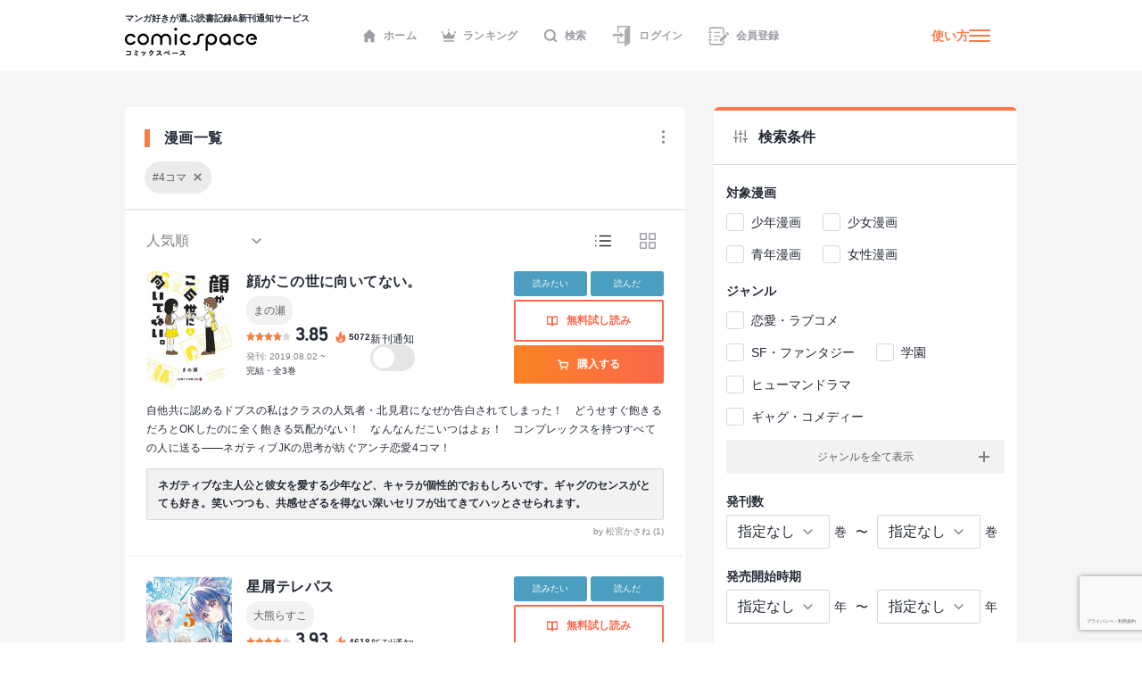

--- FILE ---
content_type: text/html; charset=utf-8
request_url: https://comicspace.jp/title?tags=4%E3%82%B3%E3%83%9E
body_size: 71698
content:
<!DOCTYPE html><html lang="ja"><head><script async="" src="https://www.googletagmanager.com/gtag/js?id=G-CG3QWHQT2R"></script><script>
                  window.dataLayer = window.dataLayer || [];
                  function gtag(){dataLayer.push(arguments);}
                  gtag('js', new Date());
                  gtag('config', 'G-CG3QWHQT2R', {
                    page_path: window.location.pathname,
                  });</script><script>
                if (window.navigator.userAgent.toLowerCase().match(/trident/)) {
                  var polyfill = document.createElement('script');
                  polyfill.src = 'https://polyfill.io/v3/polyfill.min.js?features=IntersectionObserver';
                  document.head.appendChild(polyfill);
                }</script><script async="" src="https://securepubads.g.doubleclick.net/tag/js/gpt.js"></script><script>
                (function(w,d,s,l,i){w[l]=w[l]||[];w[l].push({'gtm.start':
                new Date().getTime(),event:'gtm.js'});var f=d.getElementsByTagName(s)[0],
                j=d.createElement(s),dl=l!='dataLayer'?'&l='+l:'';j.async=true;j.src=
                'https://www.googletagmanager.com/gtm.js?id='+i+dl;f.parentNode.insertBefore(j,f);
                })(window,document,'script','dataLayer','GTM-KZ2CFHZG');</script><meta name="viewport" content="width=device-width"/><meta charSet="utf-8"/><title>「#4コマ」のタグがつけられたおすすめ漫画  - comicspace | コミックスペース</title><meta name="description" content="国内No.1の漫画データベースを持つ読書記録サービスcomicspace（コミックスペース）の、完結漫画 全 249 作品のおすすめ漫画が登録されています。人気漫画ランキング、新刊情報、無料漫画、試し読み、レビュー（口コミ・感想・評価）なども見ることができます。"/><link rel="shortcut icon" href="https://comicspace.jp/images/favicon.ico"/><link rel="preconnect dns-prefetch" href="//www.google-analytics.com"/><link rel="preconnect dns-prefetch" href="//www.googletagmanager.com"/><meta property="og:title" content="「#4コマ」のタグがつけられたおすすめ漫画  - comicspace | コミックスペース"/><meta property="og:description" content="国内No.1の漫画データベースを持つ読書記録サービスcomicspace（コミックスペース）の、完結漫画 全 249 作品のおすすめ漫画が登録されています。人気漫画ランキング、新刊情報、無料漫画、試し読み、レビュー（口コミ・感想・評価）なども見ることができます。"/><meta property="og:image" content="https://comicspace.jp/images/og-image.png"/><meta name="twitter:card" content="summary_large_image"/><meta name="twitter:site" content="@comicspacejp"/><script type="application/ld+json">{"@context":"https://schema.org","@type":"BreadcrumbList","itemListElement":[{"@type":"ListItem","position":1,"name":"ホーム","item":"https://comicspace.jp"},{"@type":"ListItem","position":2,"name":"条件から漫画を探す","item":"https://comicspace.jp/title"},{"@type":"ListItem","position":3,"name":"#4コマ","item":"https://comicspace.jp/title/tag/4コマ"}]}</script><meta name="robots" content="noindex,nofollow"/><meta name="next-head-count" content="14"/><link rel="preload" href="/_next/static/css/bd8b354751f509c65c6c3402f701dec2053f0238_CSS.441466a8.chunk.css" as="style"/><link rel="stylesheet" href="/_next/static/css/bd8b354751f509c65c6c3402f701dec2053f0238_CSS.441466a8.chunk.css" data-n-g=""/><link rel="preload" href="/_next/static/css/styles.c4b5b0da.chunk.css" as="style"/><link rel="stylesheet" href="/_next/static/css/styles.c4b5b0da.chunk.css" data-n-g=""/><link rel="preload" href="/_next/static/css/pages/_app.66bb167d.chunk.css" as="style"/><link rel="stylesheet" href="/_next/static/css/pages/_app.66bb167d.chunk.css" data-n-g=""/><link rel="preload" href="/_next/static/css/0957cd6106448582a57743da4b1aa7f0423890ef_CSS.f6928eeb.chunk.css" as="style"/><link rel="stylesheet" href="/_next/static/css/0957cd6106448582a57743da4b1aa7f0423890ef_CSS.f6928eeb.chunk.css" data-n-p=""/><link rel="preload" href="/_next/static/css/6763222aeae82e4af10ba6da2c557a1258434553_CSS.7d14839b.chunk.css" as="style"/><link rel="stylesheet" href="/_next/static/css/6763222aeae82e4af10ba6da2c557a1258434553_CSS.7d14839b.chunk.css" data-n-p=""/><noscript data-n-css=""></noscript><link rel="preload" href="/_next/static/chunks/main-296bc3737fa9d86f591c.js" as="script"/><link rel="preload" href="/_next/static/chunks/webpack-0fb44830b99aa35c19db.js" as="script"/><link rel="preload" href="/_next/static/chunks/framework.69d9f3eb8e5b47227c21.js" as="script"/><link rel="preload" href="/_next/static/chunks/b637e9a5.6e10d1c40fd84c839349.js" as="script"/><link rel="preload" href="/_next/static/chunks/75fc9c18.ca1040e1a02fc78fcaf7.js" as="script"/><link rel="preload" href="/_next/static/chunks/commons.3a46cac15e1e0a5a0fa4.js" as="script"/><link rel="preload" href="/_next/static/chunks/578e445134f5c5aa94751e5a86742bd5ea1c986f.714329bd33aa34239fcf.js" as="script"/><link rel="preload" href="/_next/static/chunks/609f67c34e61a69a15aa830bc9d40d13c308c5dc.4a78f2ddb5f6d79c516b.js" as="script"/><link rel="preload" href="/_next/static/chunks/bd8b354751f509c65c6c3402f701dec2053f0238_CSS.ddce25b62cf34b951439.js" as="script"/><link rel="preload" href="/_next/static/chunks/b58c2f3703c17cb9fdeb48e6225615d9f7e982e4.2f6e7affd6fb0767c9c6.js" as="script"/><link rel="preload" href="/_next/static/chunks/144daf3d14e7dab8b13b1ec0da5f6b738e2aa695.6df3fb3676f8d5d38cdb.js" as="script"/><link rel="preload" href="/_next/static/chunks/4f99ec67a33b62ce33311914f16f794952b6b6e8.d9714b30ed72093ebb60.js" as="script"/><link rel="preload" href="/_next/static/chunks/b2a5cc50c16f67b2f8947ae0eb503d3b5b033554.8adde644601e7bbdd55d.js" as="script"/><link rel="preload" href="/_next/static/chunks/47827679e52af9a08975268ef5e339b842a051d2.5e079fde01f020c50141.js" as="script"/><link rel="preload" href="/_next/static/chunks/1f638c7790d0f03efe88e44004eb4a0ea1657ddf.9e60ff2791e8c6a4cd74.js" as="script"/><link rel="preload" href="/_next/static/chunks/065c8d93b32976ad2519024d8e8e80bef625d251.b5156080010556a3c394.js" as="script"/><link rel="preload" href="/_next/static/chunks/4153531974cb0bd0cddb6757a24f4929f618579d.e1eba48863be6c1e9f89.js" as="script"/><link rel="preload" href="/_next/static/chunks/styles.c95931bee8876a927ba5.js" as="script"/><link rel="preload" href="/_next/static/chunks/pages/_app-9d154e8152e6cd8b1a7c.js" as="script"/><link rel="preload" href="/_next/static/chunks/e6f16d845f4e135c27d62ccf4e5162438bb6d348.b6d16c27bba587ea956c.js" as="script"/><link rel="preload" href="/_next/static/chunks/b143b600c7ef5c9429a96d9ea3c3038f69ffd365.a52818721f94e0e84a50.js" as="script"/><link rel="preload" href="/_next/static/chunks/0957cd6106448582a57743da4b1aa7f0423890ef_CSS.093638bde8598decefe4.js" as="script"/><link rel="preload" href="/_next/static/chunks/5b2aeaa2a42c4d20552bf7769f4c5d160d79c255.4597b2891565ddc60a1c.js" as="script"/><link rel="preload" href="/_next/static/chunks/6763222aeae82e4af10ba6da2c557a1258434553.5d9b55a518ce98973fec.js" as="script"/><link rel="preload" href="/_next/static/chunks/6763222aeae82e4af10ba6da2c557a1258434553_CSS.fc2a5302c9cb8242e63a.js" as="script"/><link rel="preload" href="/_next/static/chunks/pages/title/%5B%5B...param%5D%5D-eede777cb200dfcde489.js" as="script"/></head><body><noscript><iframe src="https://www.googletagmanager.com/ns.html?id=GTM-KZ2CFHZG" title="Google Tag Manager" height="0" width="0" style="display:none;visibility:hidden"></iframe></noscript><div id="__next"><div class="layout"><header class="oGlobalHeader"><div class="_innerWrap"><div class="_controls"><p class="mGlobalHeaderLogo"><a href="/"><span>マンガ好きが選ぶ読書記録&amp;新刊通知サービス</span><img src="[data-uri]" width="148" height="32" alt="comicspace"/></a></p><nav class="mNav"><ul class="mNavList"><li class="mNavItem"><a href="/" class="aNavLink"><svg xmlns="http://www.w3.org/2000/svg" viewBox="0 0 16 16" class="aSvg undefined"><path fill="none" d="M0 0h16v16H0z"></path><path d="M8 .8L.8 8h1.8v7.2h3.8v-4h3.2v4h3.8V8h1.8z" fill="#242a36"></path></svg>ホーム</a></li><li class="mNavItem"><a href="/ranking/weekly" class="aNavLink"><svg xmlns="http://www.w3.org/2000/svg" viewBox="0 0 16 16" class="aSvg undefined"><path fill="none" d="M0 0h16v16H0z"></path><g transform="translate(0 .4)" fill="#242a36"><rect width="11.667" height="1.667" rx="0.833" transform="translate(2.167 12.8)"></rect><circle cx="1" cy="1" r="1" transform="translate(7)"></circle><circle cx="1" cy="1" r="1" transform="translate(14 2.667)"></circle><circle cx="1" cy="1" r="1" transform="translate(0 2.667)"></circle><path d="M10.549 7.039L8.432 3.254a.5.5 0 00-.865 0L5.45 7.039a.658.658 0 01-.931.232L2.112 5.378a.517.517 0 00-.772.55l.783 4.612a.523.523 0 00.506.46h10.743a.523.523 0 00.506-.46l.783-4.612a.517.517 0 00-.771-.55l-2.407 1.893a.658.658 0 01-.934-.232z"></path></g></svg>ランキング</a></li><li class="mNavItem"><a href="/search" class="aNavLink"><svg xmlns="http://www.w3.org/2000/svg" viewBox="0 0 16 16" class="aSvg undefined"><g clip-path="url(#iconSearch_inline_svg__clip-path)" fill="none"><path d="M0 0h16v16H0z"></path><g transform="translate(1.778 1.778)" stroke="#242a36" stroke-linecap="round" stroke-linejoin="round" stroke-width="2"><circle cx="5.531" cy="5.531" r="5.531"></circle><path d="M12.444 12.444L9.437 9.437"></path></g></g></svg>検索</a></li><li class="mNavItem"><a href="/login" class="aNavLink"><svg id="iconLogin_inline_svg___x32_" xmlns="http://www.w3.org/2000/svg" x="0" y="0" viewBox="0 0 512 512" style="width:23px;height:23px" xml:space="preserve" opacity="1" class="aSvg undefined"><style>.iconLogin_inline_svg__st0{fill:#4b4b4b}</style><path class="iconLogin_inline_svg__st0" d="M155.81 0v173.889h33.417V33.417h235.592l-74.87 50.656a30.79 30.79 0 00-13.535 25.503v286.24H189.227V282.079H155.81v147.154h180.604v70.93c0 4.382 2.423 8.404 6.29 10.451a11.841 11.841 0 0012.189-.644l119.318-80.736V0H155.81z" fill="#4b4b4b"></path><path class="iconLogin_inline_svg__st0" d="M228.657 290.4a4.732 4.732 0 002.75 4.3 4.708 4.708 0 005.042-.685l78.044-66.035-78.044-66.034a4.708 4.708 0 00-5.042-.686 4.733 4.733 0 00-2.75 4.3v33.392H37.79v58.064h190.868V290.4z" fill="#4b4b4b"></path></svg>ログイン</a></li><li class="mNavItem"><a href="/signup" class="aNavLink"><svg id="iconSignup_inline_svg___x32_" xmlns="http://www.w3.org/2000/svg" x="0" y="0" viewBox="0 0 512 512" style="width:23px;height:23px" xml:space="preserve" opacity="1" class="aSvg undefined"><style>.iconSignup_inline_svg__st0{fill:#4b4b4b}</style><path class="iconSignup_inline_svg__st0" d="M504.16 183.326l-17.24-17.233c-10.453-10.461-27.415-10.452-37.868 0l-16.127 16.136 55.1 55.099 16.135-16.126c10.453-10.461 10.453-27.415 0-37.876zM18.474 178.378H64.86c10.199 0 18.474-8.274 18.474-18.49 0-10.208-8.275-18.482-18.474-18.482H18.474C8.274 141.406 0 149.68 0 159.888c0 10.216 8.274 18.49 18.474 18.49zM22.83 197.722h34.583v116.557H22.83zM83.334 352.113c0-10.208-8.275-18.491-18.474-18.491H18.474C8.274 333.622 0 341.905 0 352.113c0 10.207 8.274 18.482 18.474 18.482H64.86c10.199 0 18.474-8.275 18.474-18.482zM139.594 150.44h155.624v25.937H139.594zM139.594 245.543h155.624v25.938H139.594zM139.594 340.647h95.104v25.937h-95.104z" fill="#4b4b4b"></path><path class="iconSignup_inline_svg__st0" d="M57.413 71.556c.008-3.977 3.242-7.211 7.215-7.219h263.645c8.82.008 16.638 3.52 22.434 9.287 5.767 5.8 9.283 13.619 9.292 22.434v132.194l34.583-34.583V96.058c-.013-36.627-29.682-66.296-66.309-66.304H64.628c-23.096.017-41.785 18.71-41.798 41.802v50.507h34.583V71.556zM359.998 415.943c-.009 8.814-3.525 16.633-9.292 22.424-5.796 5.775-13.614 9.288-22.434 9.296H64.628c-3.973-.008-7.206-3.242-7.215-7.218v-50.507H22.83v50.507c.013 23.092 18.702 41.785 41.798 41.801h263.645c36.627-.008 66.296-29.677 66.309-66.303v-58.274l-34.583 34.583v23.691z" fill="#4b4b4b"></path><path class="iconSignup_inline_svg__st0" fill="#4b4b4b" d="M281.81 333.344v55.099h55.101l136.086-136.086-55.1-55.1z"></path></svg>会員登録</a></li></ul></nav><div class="mHamburgerButton"><a class="mGeneralLink _info" href="/about">使い方</a><button type="button" class="_hamburger"><i class="aIconHamburger aIcon"></i></button></div></div></div></header><div class="contentsWrapper"><div class="tTitleList _list oMainColumnWrap" style="min-height:10px"><div class="mContentContainer"><div class="mHeadingWrap"><div class="mButtonsWrap"><a class="mButton undefined"><span class="mIconWrap"><i class="aIconMore aIcon"></i></span></a></div><h1 class="mContentHedding"><span class="aContentHeadding">漫画一覧</span></h1></div><div class="oTitleFilter"><a class="mGeneralLink" href=""><svg xmlns="http://www.w3.org/2000/svg" width="16.167" height="13.5" class="aSvg undefined"><g fill="none" stroke="gray" stroke-linecap="round" stroke-linejoin="round" stroke-width="1.5"><path data-name="\u7DDA 45" d="M2.75 12.75V8.083"></path><path data-name="\u7DDA 46" d="M2.75 5.417V.75"></path><path data-name="\u7DDA 47" d="M8.083 12.75v-6"></path><path data-name="\u7DDA 48" d="M8.083 4.083V.75"></path><path data-name="\u7DDA 49" d="M13.417 12.75V9.417"></path><path data-name="\u7DDA 50" d="M13.417 6.75v-6"></path><path data-name="\u7DDA 51" d="M.75 8.083h4"></path><path data-name="\u7DDA 52" d="M6.083 4.083h4"></path><path data-name="\u7DDA 53" d="M11.417 9.417h4"></path></g></svg><p class="_title">詳細条件で絞り込む</p><p class="_arrow">条件変更</p></a><div class="_filters"><div class="mFilterTag"><p>#<!-- -->4コマ</p><a class="mButton undefined"><svg xmlns="http://www.w3.org/2000/svg" width="8.828" height="8.828" class="aSvg undefined"><g fill="none" stroke="gray" stroke-linecap="round" stroke-linejoin="round" stroke-width="2"><path data-name="\u7DDA 54" d="M7.414 1.414l-6 6"></path><path data-name="\u7DDA 55" d="M1.414 1.414l6 6"></path></g></svg></a></div></div></div></div><div class="oContentContainer"><div class="oTitleList"><div class="mSearchResultUpper"><div class="mSearchResultUpperResultWrap"><select class="mFormSelect"><option value="last_publish_date">発売日が近い順</option><option value="score">評価順</option><option selected="" value="point_count">人気順</option><option value="relation_count">発刊数順</option></select><div class="mButtonsWrap"><a class="mGeneralLink" href=""><span class="mIconWrap _active"><i class="aIconList aIcon"></i></span></a><a class="mGeneralLink" href=""><span class="mIconWrap"><i class="aIconBlock aIcon"></i></span></a></div></div></div><div class="_titlesWrap"><div class="oFeedItemSeries"><div class="mFeedItemSeriesDetail"><div class="mBookListViewDetail"><a class="mGeneralLink" href="/title/118806"><div class="mTitleImageWrap"><figure class="mBookImage"><span class="_imageWrap"><img alt="『顔がこの世に向いてない。』の書影" class="aImage lazyImage" height="133" src="" width="96"/></span></figure></div></a><div class="_info"><h2 class="_title"><a class="mGeneralLink" href="/title/118806">顔がこの世に向いてない。</a></h2><div class="_authors"><a class="mGeneralLink" href="/author/40515">まの瀬</a></div><div class="_infoInner"><div><div class="mRatingWrap"><div class="mRatingStarBar _high"><span style="width:77%" class="aRatingStar"></span></div><p class="aNumberText">3.85</p><p class="_point"><svg data-name="icon - NewTitle" xmlns="http://www.w3.org/2000/svg" width="18" height="18" class="aSvg undefined"><path data-name="\u9577\u65B9\u5F62 1409" fill="none" d="M0 0h18v18H0z"></path><g data-name="\u30B0\u30EB\u30FC\u30D7 1814"><g data-name="\u30B0\u30EB\u30FC\u30D7 1813"><path data-name="\u30D1\u30B9 937" d="M8.892 1.688c.209.186.433.357.623.56a1.955 1.955 0 01.418 1.763 9.79 9.79 0 00-.187 1.457 1.753 1.753 0 00.822 1.562 1.173 1.173 0 001.759-.51 2.85 2.85 0 00.219-1.48 1.916 1.916 0 01.005-.213 1.707 1.707 0 01.148.145 7.164 7.164 0 011.138 2.155 7.828 7.828 0 01.512 2.609 5.478 5.478 0 01-10.845 1.077A4.752 4.752 0 014.71 6.336a.859.859 0 01.106-.083c-.013.041-.024.082-.04.123a2.483 2.483 0 00-.071 1.935.978.978 0 001.741.308 1.214 1.214 0 00.248-1 8.245 8.245 0 01-.144-1.357 3.021 3.021 0 011.226-2.214 4.225 4.225 0 01.49-.355 1.448 1.448 0 00.674-1.68c-.022-.107-.048-.214-.072-.321z" fill="#fc7949"></path></g><path data-name="\u30D1\u30B9 940" d="M9.088 13.613a2.2 2.2 0 001.518-.539 1.5 1.5 0 00.481-1.175.254.254 0 00-.016-.058c-.007.017-.015.035-.02.053a.933.933 0 01-.376.515 1.966 1.966 0 01-1.176.338 1.394 1.394 0 01-.793-.2.221.221 0 01-.04-.045.332.332 0 01.054.008 1.479 1.479 0 001.362-.26 1.141 1.141 0 00.111-1.858c-.264-.248-.569-.452-.856-.675a1.223 1.223 0 01-.575-1.24.124.124 0 000-.035.14.14 0 00-.031.024 3.2 3.2 0 00-.242.336 1.139 1.139 0 00.072 1.155c.15.277.318.544.458.826a.632.632 0 01-.036.687 1.035 1.035 0 01-1.762-.231c-.009-.022-.023-.042-.034-.063a.327.327 0 00-.039.056 1.583 1.583 0 00.38 1.819 2.239 2.239 0 001.56.562z" fill="#fff"></path></g></svg><span>5072</span></p></div><p class="_publish">発刊: <span>2019.08.02</span> ~<!-- --> </p><p class="_totalVolume">完結・全3巻</p></div><div class="_follow"><p class="_label">新刊通知</p><a class="aToggleButton "><span>a</span></a></div></div></div></div><div class="_actions"><div class="mButtonsWrap"><a class="mButton mYomitaiButton">読みたい</a><a class="mButton mYondaButton">読んだ</a></div><a href="https://ebookjapan.yahoo.co.jp/rd/viewer/trial/?bookCd=B00182211542&amp;dealerid=30064" class="mLargeButtonPrimary" target="_blank" rel="noreferrer"><span class="mIconWrap"><i class="aIconBookOpenWOrange aIcon"></i></span>無料試し読み</a><a href="#" class="mLargeButtonSecondary"><span class="mIconWrap"><i class="aIconCartW aIcon"></i></span>購入する</a></div><div class="mOverTextContainer _over"><p class="aText">自他共に認めるドブスの私はクラスの人気者・北見君になぜか告白されてしまった！　どうせすぐ飽きるだろとOKしたのに全く飽きる気配がない！　なんなんだこいつはよぉ！　コンプレックスを持つすべての人に送る――ネガティブJKの思考が紡ぐアンチ恋愛4コマ！</p></div></div><div class="_review"><a class="mGeneralLink _reviewContent" href="/title/118806/review/aosinju"><p>ネガティブな主人公と彼女を愛する少年など、キャラが個性的でおもしろいです。ギャグのセンスがとても好き。笑いつつも、共感せざるを得ない深いセリフが出てきてハッとさせられます。</p></a><a class="mGeneralLink _reviewUsername" href="/profile/aosinju">by <!-- -->松宮かさね<!-- --> (<!-- -->1<!-- -->)</a></div></div><div class="oFeedItemSeries"><div class="mFeedItemSeriesDetail"><div class="mBookListViewDetail"><a class="mGeneralLink" href="/title/122629"><div class="mTitleImageWrap"><figure class="mBookImage"><span class="_imageWrap"><img alt="『星屑テレパス』の書影" class="aImage lazyImage" height="133" src="" width="96"/></span></figure></div></a><div class="_info"><h2 class="_title"><a class="mGeneralLink" href="/title/122629">星屑テレパス</a></h2><div class="_authors"><a class="mGeneralLink" href="/author/42064">大熊らすこ</a></div><div class="_infoInner"><div><div class="mRatingWrap"><div class="mRatingStarBar _high"><span style="width:78.60000000000001%" class="aRatingStar"></span></div><p class="aNumberText">3.93</p><p class="_point"><svg data-name="icon - NewTitle" xmlns="http://www.w3.org/2000/svg" width="18" height="18" class="aSvg undefined"><path data-name="\u9577\u65B9\u5F62 1409" fill="none" d="M0 0h18v18H0z"></path><g data-name="\u30B0\u30EB\u30FC\u30D7 1814"><g data-name="\u30B0\u30EB\u30FC\u30D7 1813"><path data-name="\u30D1\u30B9 937" d="M8.892 1.688c.209.186.433.357.623.56a1.955 1.955 0 01.418 1.763 9.79 9.79 0 00-.187 1.457 1.753 1.753 0 00.822 1.562 1.173 1.173 0 001.759-.51 2.85 2.85 0 00.219-1.48 1.916 1.916 0 01.005-.213 1.707 1.707 0 01.148.145 7.164 7.164 0 011.138 2.155 7.828 7.828 0 01.512 2.609 5.478 5.478 0 01-10.845 1.077A4.752 4.752 0 014.71 6.336a.859.859 0 01.106-.083c-.013.041-.024.082-.04.123a2.483 2.483 0 00-.071 1.935.978.978 0 001.741.308 1.214 1.214 0 00.248-1 8.245 8.245 0 01-.144-1.357 3.021 3.021 0 011.226-2.214 4.225 4.225 0 01.49-.355 1.448 1.448 0 00.674-1.68c-.022-.107-.048-.214-.072-.321z" fill="#fc7949"></path></g><path data-name="\u30D1\u30B9 940" d="M9.088 13.613a2.2 2.2 0 001.518-.539 1.5 1.5 0 00.481-1.175.254.254 0 00-.016-.058c-.007.017-.015.035-.02.053a.933.933 0 01-.376.515 1.966 1.966 0 01-1.176.338 1.394 1.394 0 01-.793-.2.221.221 0 01-.04-.045.332.332 0 01.054.008 1.479 1.479 0 001.362-.26 1.141 1.141 0 00.111-1.858c-.264-.248-.569-.452-.856-.675a1.223 1.223 0 01-.575-1.24.124.124 0 000-.035.14.14 0 00-.031.024 3.2 3.2 0 00-.242.336 1.139 1.139 0 00.072 1.155c.15.277.318.544.458.826a.632.632 0 01-.036.687 1.035 1.035 0 01-1.762-.231c-.009-.022-.023-.042-.034-.063a.327.327 0 00-.039.056 1.583 1.583 0 00.38 1.819 2.239 2.239 0 001.56.562z" fill="#fff"></path></g></svg><span>4618</span></p></div><p class="_publish">発刊: <span>2020.07.27</span> ~<!-- --> </p><p class="_totalVolume">既刊5巻</p></div><div class="_follow"><p class="_label">新刊通知</p><a class="aToggleButton "><span>a</span></a></div></div></div></div><div class="_actions"><div class="mButtonsWrap"><a class="mButton mYomitaiButton">読みたい</a><a class="mButton mYondaButton">読んだ</a></div><a href="https://ebookjapan.yahoo.co.jp/rd/viewer/trial/?bookCd=B00182415171&amp;dealerid=30064" class="mLargeButtonPrimary" target="_blank" rel="noreferrer"><span class="mIconWrap"><i class="aIconBookOpenWOrange aIcon"></i></span>無料試し読み</a><a href="#" class="mLargeButtonSecondary"><span class="mIconWrap"><i class="aIconCartW aIcon"></i></span>購入する</a></div><div class="mOverTextContainer _over"><p class="aText">内気な少女・海果の悩みは、極度のあがり症でうまく話せないこと。彼女はいつしか友達作りを諦めてしまっていた。そんなある日、転校生のユウが現れる。なんとユウの正体は宇宙人で、「おでこ」同士をくっつけると、相手の気持ちを理解できる「おでこぱしー」の能力を持っており……!?新進気鋭の作家・大熊らすこが描く、&quot;百合&quot;と&quot;宇宙&quot;のめくるめく青春ストーリー。</p></div></div><div class="_review"><a class="mGeneralLink _reviewContent" href="/title/122629/review/tanaaoi921"><p>星屑のようなキラキラした絵柄がとても可愛くてとてもいいです。
宇宙人という設定はきららになかなかない？感じですがとても良いです。
私は百合好きでこの作品も面白いので推していきたい！</p></a><a class="mGeneralLink _reviewUsername" href="/profile/tanaaoi921">by <!-- -->アミノ酸の友　ブドウ<!-- --> (<!-- -->1<!-- -->)</a></div></div><div class="oFeedItemSeries"><div class="mFeedItemSeriesDetail"><div class="mBookListViewDetail"><a class="mGeneralLink" href="/title/54253"><div class="mTitleImageWrap"><figure class="mBookImage"><span class="_imageWrap"><img alt="『ニーチェ先生～コンビニに、さとり世代の新人が舞い降りた～』の書影" class="aImage lazyImage" height="133" src="" width="96"/></span></figure></div></a><div class="_info"><h2 class="_title"><a class="mGeneralLink" href="/title/54253">ニーチェ先生～コンビニに、さとり世代の新人が舞い降りた～</a></h2><div class="_authors"><a class="mGeneralLink" href="/author/1953">ハシモト</a><a class="mGeneralLink" href="/author/2824">松駒</a><a class="mGeneralLink" href="/author/1953">ハシモト</a><a class="mGeneralLink" href="/author/2824">松駒</a></div><div class="_infoInner"><div><div class="mRatingWrap"><div class="mRatingStarBar"><span style="width:66.8%" class="aRatingStar"></span></div><p class="aNumberText">3.34</p><p class="_point"><svg data-name="icon - NewTitle" xmlns="http://www.w3.org/2000/svg" width="18" height="18" class="aSvg undefined"><path data-name="\u9577\u65B9\u5F62 1409" fill="none" d="M0 0h18v18H0z"></path><g data-name="\u30B0\u30EB\u30FC\u30D7 1814"><g data-name="\u30B0\u30EB\u30FC\u30D7 1813"><path data-name="\u30D1\u30B9 937" d="M8.892 1.688c.209.186.433.357.623.56a1.955 1.955 0 01.418 1.763 9.79 9.79 0 00-.187 1.457 1.753 1.753 0 00.822 1.562 1.173 1.173 0 001.759-.51 2.85 2.85 0 00.219-1.48 1.916 1.916 0 01.005-.213 1.707 1.707 0 01.148.145 7.164 7.164 0 011.138 2.155 7.828 7.828 0 01.512 2.609 5.478 5.478 0 01-10.845 1.077A4.752 4.752 0 014.71 6.336a.859.859 0 01.106-.083c-.013.041-.024.082-.04.123a2.483 2.483 0 00-.071 1.935.978.978 0 001.741.308 1.214 1.214 0 00.248-1 8.245 8.245 0 01-.144-1.357 3.021 3.021 0 011.226-2.214 4.225 4.225 0 01.49-.355 1.448 1.448 0 00.674-1.68c-.022-.107-.048-.214-.072-.321z" fill="#fc7949"></path></g><path data-name="\u30D1\u30B9 940" d="M9.088 13.613a2.2 2.2 0 001.518-.539 1.5 1.5 0 00.481-1.175.254.254 0 00-.016-.058c-.007.017-.015.035-.02.053a.933.933 0 01-.376.515 1.966 1.966 0 01-1.176.338 1.394 1.394 0 01-.793-.2.221.221 0 01-.04-.045.332.332 0 01.054.008 1.479 1.479 0 001.362-.26 1.141 1.141 0 00.111-1.858c-.264-.248-.569-.452-.856-.675a1.223 1.223 0 01-.575-1.24.124.124 0 000-.035.14.14 0 00-.031.024 3.2 3.2 0 00-.242.336 1.139 1.139 0 00.072 1.155c.15.277.318.544.458.826a.632.632 0 01-.036.687 1.035 1.035 0 01-1.762-.231c-.009-.022-.023-.042-.034-.063a.327.327 0 00-.039.056 1.583 1.583 0 00.38 1.819 2.239 2.239 0 001.56.562z" fill="#fff"></path></g></svg><span>3488</span></p></div><p class="_publish">発刊: <span>2014.01.27</span> ~<!-- --> </p><p class="_totalVolume">既刊23巻</p></div><div class="_follow"><p class="_label">新刊通知</p><a class="aToggleButton "><span>a</span></a></div></div></div></div><div class="_actions"><div class="mButtonsWrap"><a class="mButton mYomitaiButton">読みたい</a><a class="mButton mYondaButton">読んだ</a></div><a href="https://ebookjapan.yahoo.co.jp/rd/viewer/trial/?bookCd=B00080253676&amp;dealerid=30064" class="mLargeButtonPrimary" target="_blank" rel="noreferrer"><span class="mIconWrap"><i class="aIconBookOpenWOrange aIcon"></i></span>無料試し読み</a><a href="#" class="mLargeButtonSecondary"><span class="mIconWrap"><i class="aIconCartW aIcon"></i></span>購入する</a></div><div class="mOverTextContainer _over"><p class="aText">「神は死んだ」――閲覧数4000000数以上!!! Twitterを騒然とさせたさとり世代のコンビニ店員、ニーチェ先生ついに解禁!!</p></div></div><div class="_review"><a class="mGeneralLink _reviewContent" href="/title/54253/review/0173"><p>1巻の婚活雑誌の話が好き</p></a><a class="mGeneralLink _reviewUsername" href="/profile/0173">by <!-- -->チョコ<!-- --> (<!-- -->93<!-- -->)</a></div></div><div style="display:flex;justify-content:space-between;margin:0 -15px;width:calc(100% + 30px)"><div class="oAdBlock" id="div-gpt-ad-1668389102347-0" style="min-width:300px;min-height:250px"></div><div class="oAdBlock" id="div-gpt-ad-1668389079243-0" style="min-width:300px;min-height:250px"></div></div><div class="oFeedItemSeries"><div class="mFeedItemSeriesDetail"><div class="mBookListViewDetail"><a class="mGeneralLink" href="/title/42647"><div class="mTitleImageWrap"><figure class="mBookImage"><span class="_imageWrap"><img alt="『らいか・デイズ』の書影" class="aImage lazyImage" height="133" src="" width="96"/></span></figure></div></a><div class="_info"><h2 class="_title"><a class="mGeneralLink" href="/title/42647">らいか・デイズ</a></h2><div class="_authors"><a class="mGeneralLink" href="/author/376">むんこ</a></div><div class="_infoInner"><div><div class="mRatingWrap"><div class="mRatingStarBar"><span style="width:67.4%" class="aRatingStar"></span></div><p class="aNumberText">3.37</p><p class="_point"><svg data-name="icon - NewTitle" xmlns="http://www.w3.org/2000/svg" width="18" height="18" class="aSvg undefined"><path data-name="\u9577\u65B9\u5F62 1409" fill="none" d="M0 0h18v18H0z"></path><g data-name="\u30B0\u30EB\u30FC\u30D7 1814"><g data-name="\u30B0\u30EB\u30FC\u30D7 1813"><path data-name="\u30D1\u30B9 937" d="M8.892 1.688c.209.186.433.357.623.56a1.955 1.955 0 01.418 1.763 9.79 9.79 0 00-.187 1.457 1.753 1.753 0 00.822 1.562 1.173 1.173 0 001.759-.51 2.85 2.85 0 00.219-1.48 1.916 1.916 0 01.005-.213 1.707 1.707 0 01.148.145 7.164 7.164 0 011.138 2.155 7.828 7.828 0 01.512 2.609 5.478 5.478 0 01-10.845 1.077A4.752 4.752 0 014.71 6.336a.859.859 0 01.106-.083c-.013.041-.024.082-.04.123a2.483 2.483 0 00-.071 1.935.978.978 0 001.741.308 1.214 1.214 0 00.248-1 8.245 8.245 0 01-.144-1.357 3.021 3.021 0 011.226-2.214 4.225 4.225 0 01.49-.355 1.448 1.448 0 00.674-1.68c-.022-.107-.048-.214-.072-.321z" fill="#fc7949"></path></g><path data-name="\u30D1\u30B9 940" d="M9.088 13.613a2.2 2.2 0 001.518-.539 1.5 1.5 0 00.481-1.175.254.254 0 00-.016-.058c-.007.017-.015.035-.02.053a.933.933 0 01-.376.515 1.966 1.966 0 01-1.176.338 1.394 1.394 0 01-.793-.2.221.221 0 01-.04-.045.332.332 0 01.054.008 1.479 1.479 0 001.362-.26 1.141 1.141 0 00.111-1.858c-.264-.248-.569-.452-.856-.675a1.223 1.223 0 01-.575-1.24.124.124 0 000-.035.14.14 0 00-.031.024 3.2 3.2 0 00-.242.336 1.139 1.139 0 00.072 1.155c.15.277.318.544.458.826a.632.632 0 01-.036.687 1.035 1.035 0 01-1.762-.231c-.009-.022-.023-.042-.034-.063a.327.327 0 00-.039.056 1.583 1.583 0 00.38 1.819 2.239 2.239 0 001.56.562z" fill="#fff"></path></g></svg><span>3249</span></p></div><p class="_publish">発刊: <span>2005.03.03</span> ~<!-- --> </p><p class="_totalVolume">完結・全35巻</p></div><div class="_follow"><p class="_label">新刊通知</p><a class="aToggleButton "><span>a</span></a></div></div></div></div><div class="_actions"><div class="mButtonsWrap"><a class="mButton mYomitaiButton">読みたい</a><a class="mButton mYondaButton">読んだ</a></div><a href="#" class="mLargeButtonSecondary"><span class="mIconWrap"><i class="aIconCartW aIcon"></i></span>購入する</a></div><div class="mOverTextContainer _over"><p class="aText">なんでもできちゃうスーパー小学生・春菜来華のちょっぴりドキドキな普通の毎日♥実は○○が苦手な来華ちゃん…思わず手助けしてあげたくなっちゃう！?待望の初コミックスで、来華ちゃんといつも一緒♥♥♥</p></div></div><div class="_review"><a class="mGeneralLink _reviewContent" href="/title/42647/review/shin"><p>安定の面白さ。4コマコメディーの名作。</p></a><a class="mGeneralLink _reviewUsername" href="/profile/shin">by <!-- -->シン<!-- --> (<!-- -->1394<!-- -->)</a></div></div><div class="oFeedItemSeries"><div class="mFeedItemSeriesDetail"><div class="mBookListViewDetail"><a class="mGeneralLink" href="/title/117641"><div class="mTitleImageWrap"><figure class="mBookImage"><span class="_imageWrap"><img alt="『デキる猫は今日も憂鬱』の書影" class="aImage lazyImage" height="133" src="" width="96"/></span></figure></div></a><div class="_info"><h2 class="_title"><a class="mGeneralLink" href="/title/117641">デキる猫は今日も憂鬱</a></h2><div class="_authors"><a class="mGeneralLink" href="/author/14264">山田ヒツジ</a></div><div class="_infoInner"><div><div class="mRatingWrap"><div class="mRatingStarBar _high"><span style="width:73%" class="aRatingStar"></span></div><p class="aNumberText">3.65</p><p class="_point"><svg data-name="icon - NewTitle" xmlns="http://www.w3.org/2000/svg" width="18" height="18" class="aSvg undefined"><path data-name="\u9577\u65B9\u5F62 1409" fill="none" d="M0 0h18v18H0z"></path><g data-name="\u30B0\u30EB\u30FC\u30D7 1814"><g data-name="\u30B0\u30EB\u30FC\u30D7 1813"><path data-name="\u30D1\u30B9 937" d="M8.892 1.688c.209.186.433.357.623.56a1.955 1.955 0 01.418 1.763 9.79 9.79 0 00-.187 1.457 1.753 1.753 0 00.822 1.562 1.173 1.173 0 001.759-.51 2.85 2.85 0 00.219-1.48 1.916 1.916 0 01.005-.213 1.707 1.707 0 01.148.145 7.164 7.164 0 011.138 2.155 7.828 7.828 0 01.512 2.609 5.478 5.478 0 01-10.845 1.077A4.752 4.752 0 014.71 6.336a.859.859 0 01.106-.083c-.013.041-.024.082-.04.123a2.483 2.483 0 00-.071 1.935.978.978 0 001.741.308 1.214 1.214 0 00.248-1 8.245 8.245 0 01-.144-1.357 3.021 3.021 0 011.226-2.214 4.225 4.225 0 01.49-.355 1.448 1.448 0 00.674-1.68c-.022-.107-.048-.214-.072-.321z" fill="#fc7949"></path></g><path data-name="\u30D1\u30B9 940" d="M9.088 13.613a2.2 2.2 0 001.518-.539 1.5 1.5 0 00.481-1.175.254.254 0 00-.016-.058c-.007.017-.015.035-.02.053a.933.933 0 01-.376.515 1.966 1.966 0 01-1.176.338 1.394 1.394 0 01-.793-.2.221.221 0 01-.04-.045.332.332 0 01.054.008 1.479 1.479 0 001.362-.26 1.141 1.141 0 00.111-1.858c-.264-.248-.569-.452-.856-.675a1.223 1.223 0 01-.575-1.24.124.124 0 000-.035.14.14 0 00-.031.024 3.2 3.2 0 00-.242.336 1.139 1.139 0 00.072 1.155c.15.277.318.544.458.826a.632.632 0 01-.036.687 1.035 1.035 0 01-1.762-.231c-.009-.022-.023-.042-.034-.063a.327.327 0 00-.039.056 1.583 1.583 0 00.38 1.819 2.239 2.239 0 001.56.562z" fill="#fff"></path></g></svg><span>3217</span></p></div><p class="_publish">発刊: <span>2019.04.09</span> ~<!-- --> </p><p class="_totalVolume">既刊12巻</p></div><div class="_follow"><p class="_label">新刊通知</p><a class="aToggleButton "><span>a</span></a></div></div></div></div><div class="_actions"><div class="mButtonsWrap"><a class="mButton mYomitaiButton">読みたい</a><a class="mButton mYondaButton">読んだ</a></div><a href="https://ebookjapan.yahoo.co.jp/rd/viewer/trial/?bookCd=B00182142835&amp;dealerid=30064" class="mLargeButtonPrimary" target="_blank" rel="noreferrer"><span class="mIconWrap"><i class="aIconBookOpenWOrange aIcon"></i></span>無料試し読み</a><a href="#" class="mLargeButtonSecondary"><span class="mIconWrap"><i class="aIconCartW aIcon"></i></span>購入する</a></div><div class="mOverTextContainer _over"><p class="aText">仕事以外の生活能力が壊滅的な28歳のOL福澤幸来（サク）と、仔猫の頃に凍死寸前のところを彼女に拾われた家事万能（！）の大きめの猫の諭吉（ゆきち）の思いっきり幸せな一人と一匹暮らしを描く日常4コマ＆ショートコメディー。ニコニコ静画とpixivコミックで大好評連載中！</p></div></div><div class="_review"><a class="mGeneralLink _reviewContent" href="/title/117641/review/amoresblue"><p>ゆるりと可愛い日常コメディ。大きい猫にお世話されるの羨ましい...</p></a><a class="mGeneralLink _reviewUsername" href="/profile/amoresblue">by <!-- -->かわこ<!-- --> (<!-- -->1828<!-- -->)</a></div></div><div class="oFeedItemSeries"><div class="mFeedItemSeriesDetail"><div class="mBookListViewDetail"><a class="mGeneralLink" href="/title/78460"><div class="mTitleImageWrap"><figure class="mBookImage"><span class="_imageWrap"><img alt="『信長の忍び』の書影" class="aImage lazyImage" height="133" src="" width="96"/></span></figure></div></a><div class="_info"><h2 class="_title"><a class="mGeneralLink" href="/title/78460">信長の忍び</a></h2><div class="_authors"><a class="mGeneralLink" href="/author/727">重野なおき</a></div><div class="_infoInner"><div><div class="mRatingWrap"><div class="mRatingStarBar _high"><span style="width:73.2%" class="aRatingStar"></span></div><p class="aNumberText">3.66</p><p class="_point"><svg data-name="icon - NewTitle" xmlns="http://www.w3.org/2000/svg" width="18" height="18" class="aSvg undefined"><path data-name="\u9577\u65B9\u5F62 1409" fill="none" d="M0 0h18v18H0z"></path><g data-name="\u30B0\u30EB\u30FC\u30D7 1814"><g data-name="\u30B0\u30EB\u30FC\u30D7 1813"><path data-name="\u30D1\u30B9 937" d="M8.892 1.688c.209.186.433.357.623.56a1.955 1.955 0 01.418 1.763 9.79 9.79 0 00-.187 1.457 1.753 1.753 0 00.822 1.562 1.173 1.173 0 001.759-.51 2.85 2.85 0 00.219-1.48 1.916 1.916 0 01.005-.213 1.707 1.707 0 01.148.145 7.164 7.164 0 011.138 2.155 7.828 7.828 0 01.512 2.609 5.478 5.478 0 01-10.845 1.077A4.752 4.752 0 014.71 6.336a.859.859 0 01.106-.083c-.013.041-.024.082-.04.123a2.483 2.483 0 00-.071 1.935.978.978 0 001.741.308 1.214 1.214 0 00.248-1 8.245 8.245 0 01-.144-1.357 3.021 3.021 0 011.226-2.214 4.225 4.225 0 01.49-.355 1.448 1.448 0 00.674-1.68c-.022-.107-.048-.214-.072-.321z" fill="#fc7949"></path></g><path data-name="\u30D1\u30B9 940" d="M9.088 13.613a2.2 2.2 0 001.518-.539 1.5 1.5 0 00.481-1.175.254.254 0 00-.016-.058c-.007.017-.015.035-.02.053a.933.933 0 01-.376.515 1.966 1.966 0 01-1.176.338 1.394 1.394 0 01-.793-.2.221.221 0 01-.04-.045.332.332 0 01.054.008 1.479 1.479 0 001.362-.26 1.141 1.141 0 00.111-1.858c-.264-.248-.569-.452-.856-.675a1.223 1.223 0 01-.575-1.24.124.124 0 000-.035.14.14 0 00-.031.024 3.2 3.2 0 00-.242.336 1.139 1.139 0 00.072 1.155c.15.277.318.544.458.826a.632.632 0 01-.036.687 1.035 1.035 0 01-1.762-.231c-.009-.022-.023-.042-.034-.063a.327.327 0 00-.039.056 1.583 1.583 0 00.38 1.819 2.239 2.239 0 001.56.562z" fill="#fff"></path></g></svg><span>2867</span></p></div><p class="_publish">発刊: <span>2009.06.29</span> ~<!-- --> </p><p class="_totalVolume">完結・全23巻</p></div><div class="_follow"><p class="_label">新刊通知</p><a class="aToggleButton "><span>a</span></a></div></div></div></div><div class="_actions"><div class="mButtonsWrap"><a class="mButton mYomitaiButton">読みたい</a><a class="mButton mYondaButton">読んだ</a></div><a href="https://ebookjapan.yahoo.co.jp/rd/viewer/trial/?bookCd=B00080069203&amp;dealerid=30064" class="mLargeButtonPrimary" target="_blank" rel="noreferrer"><span class="mIconWrap"><i class="aIconBookOpenWOrange aIcon"></i></span>無料試し読み</a><a href="#" class="mLargeButtonSecondary"><span class="mIconWrap"><i class="aIconCartW aIcon"></i></span>購入する</a></div><div class="mOverTextContainer _over"><p class="aText">忍びの女の子・千鳥の夢は、織田信長さまの天下布武を成すこと!! 4コマ王子・重野なおきの新境地!! 4コマに革命起こす戦国GAG、ついにリリース!!</p></div></div></div><div class="oFeedItemSeries"><div class="mFeedItemSeriesDetail"><div class="mBookListViewDetail"><a class="mGeneralLink" href="/title/120660"><div class="mTitleImageWrap"><figure class="mBookImage"><span class="_imageWrap"><img alt="『下を向いて歩こう』の書影" class="aImage lazyImage" height="133" src="" width="96"/></span></figure></div></a><div class="_info"><h2 class="_title"><a class="mGeneralLink" href="/title/120660">下を向いて歩こう</a></h2><div class="_authors"><a class="mGeneralLink" href="/author/771">湖西晶</a></div><div class="_infoInner"><div><div class="mRatingWrap"><div class="mRatingStarBar _high"><span style="width:77.60000000000001%" class="aRatingStar"></span></div><p class="aNumberText">3.88</p><p class="_point"><svg data-name="icon - NewTitle" xmlns="http://www.w3.org/2000/svg" width="18" height="18" class="aSvg undefined"><path data-name="\u9577\u65B9\u5F62 1409" fill="none" d="M0 0h18v18H0z"></path><g data-name="\u30B0\u30EB\u30FC\u30D7 1814"><g data-name="\u30B0\u30EB\u30FC\u30D7 1813"><path data-name="\u30D1\u30B9 937" d="M8.892 1.688c.209.186.433.357.623.56a1.955 1.955 0 01.418 1.763 9.79 9.79 0 00-.187 1.457 1.753 1.753 0 00.822 1.562 1.173 1.173 0 001.759-.51 2.85 2.85 0 00.219-1.48 1.916 1.916 0 01.005-.213 1.707 1.707 0 01.148.145 7.164 7.164 0 011.138 2.155 7.828 7.828 0 01.512 2.609 5.478 5.478 0 01-10.845 1.077A4.752 4.752 0 014.71 6.336a.859.859 0 01.106-.083c-.013.041-.024.082-.04.123a2.483 2.483 0 00-.071 1.935.978.978 0 001.741.308 1.214 1.214 0 00.248-1 8.245 8.245 0 01-.144-1.357 3.021 3.021 0 011.226-2.214 4.225 4.225 0 01.49-.355 1.448 1.448 0 00.674-1.68c-.022-.107-.048-.214-.072-.321z" fill="#fc7949"></path></g><path data-name="\u30D1\u30B9 940" d="M9.088 13.613a2.2 2.2 0 001.518-.539 1.5 1.5 0 00.481-1.175.254.254 0 00-.016-.058c-.007.017-.015.035-.02.053a.933.933 0 01-.376.515 1.966 1.966 0 01-1.176.338 1.394 1.394 0 01-.793-.2.221.221 0 01-.04-.045.332.332 0 01.054.008 1.479 1.479 0 001.362-.26 1.141 1.141 0 00.111-1.858c-.264-.248-.569-.452-.856-.675a1.223 1.223 0 01-.575-1.24.124.124 0 000-.035.14.14 0 00-.031.024 3.2 3.2 0 00-.242.336 1.139 1.139 0 00.072 1.155c.15.277.318.544.458.826a.632.632 0 01-.036.687 1.035 1.035 0 01-1.762-.231c-.009-.022-.023-.042-.034-.063a.327.327 0 00-.039.056 1.583 1.583 0 00.38 1.819 2.239 2.239 0 001.56.562z" fill="#fff"></path></g></svg><span>2626</span></p></div><p class="_publish">発刊: <span>2020.01.27</span> ~<!-- --> </p><p class="_totalVolume">完結・全2巻</p></div><div class="_follow"><p class="_label">新刊通知</p><a class="aToggleButton "><span>a</span></a></div></div></div></div><div class="_actions"><div class="mButtonsWrap"><a class="mButton mYomitaiButton">読みたい</a><a class="mButton mYondaButton">読んだ</a></div><a href="https://ebookjapan.yahoo.co.jp/rd/viewer/trial/?bookCd=B00182307786&amp;dealerid=30064" class="mLargeButtonPrimary" target="_blank" rel="noreferrer"><span class="mIconWrap"><i class="aIconBookOpenWOrange aIcon"></i></span>無料試し読み</a><a href="#" class="mLargeButtonSecondary"><span class="mIconWrap"><i class="aIconCartW aIcon"></i></span>購入する</a></div><div class="mOverTextContainer _over"><p class="aText">海辺には、幻想的なきらきらがいっぱい！ビーチコーミングで繋がるGirl meets Girls！海辺に打ちあがった貝殻などを拾う“ビーチコーミング”が趣味の硝子が出会ったのは、まだ肌寒い季節に海水浴をして困り果てていたシエル。彼女を助けたのをきっかけに二人は行動を共にするようになり…。ハイテンションクォーター・シエル、クールなツッコミ役・硝子を中心に、硝子の幼馴染で科学部所属のさざれ、ツンデレギャルのすさみんを巻き込んで、放課後はみんなで海へGO！和歌山を舞台に繰り広げられる海辺のガールズストーリー！</p></div></div><div class="_review"><a class="mGeneralLink _reviewContent" href="/title/120660/review/danganponta"><p>これを読んで金属探知機が欲しくなりました。珍しい題材ですがメイン4人がわちゃわちゃコーミングしてる様子はとても微笑ましいし、ごみ拾いと宝探しの中間のような行いは現実と非現実を地続きにするようでもあり、きららの意外と？広い間口を窺い知ることが出来ました。</p></a><a class="mGeneralLink _reviewUsername" href="/profile/danganponta">by <!-- -->猛兎<!-- --> (<!-- -->3<!-- -->)</a></div></div><div class="oFeedItemSeries"><div class="mFeedItemSeriesDetail"><div class="mBookListViewDetail"><a class="mGeneralLink" href="/title/99959"><div class="mTitleImageWrap"><figure class="mBookImage"><span class="_imageWrap"><img alt="『安達としまむら』の書影" class="aImage lazyImage" height="133" src="" width="96"/></span></figure></div></a><div class="_info"><h2 class="_title"><a class="mGeneralLink" href="/title/99959">安達としまむら</a></h2><div class="_authors"><a class="mGeneralLink" href="/author/109">入間人間</a><a class="mGeneralLink" href="/author/509">まに</a><a class="mGeneralLink" href="/author/122">のん</a><a class="mGeneralLink" href="/author/41126">柚原もけ</a></div><div class="_infoInner"><div><div class="mRatingWrap"><div class="mRatingStarBar"><span style="width:67.6%" class="aRatingStar"></span></div><p class="aNumberText">3.38</p><p class="_point"><svg data-name="icon - NewTitle" xmlns="http://www.w3.org/2000/svg" width="18" height="18" class="aSvg undefined"><path data-name="\u9577\u65B9\u5F62 1409" fill="none" d="M0 0h18v18H0z"></path><g data-name="\u30B0\u30EB\u30FC\u30D7 1814"><g data-name="\u30B0\u30EB\u30FC\u30D7 1813"><path data-name="\u30D1\u30B9 937" d="M8.892 1.688c.209.186.433.357.623.56a1.955 1.955 0 01.418 1.763 9.79 9.79 0 00-.187 1.457 1.753 1.753 0 00.822 1.562 1.173 1.173 0 001.759-.51 2.85 2.85 0 00.219-1.48 1.916 1.916 0 01.005-.213 1.707 1.707 0 01.148.145 7.164 7.164 0 011.138 2.155 7.828 7.828 0 01.512 2.609 5.478 5.478 0 01-10.845 1.077A4.752 4.752 0 014.71 6.336a.859.859 0 01.106-.083c-.013.041-.024.082-.04.123a2.483 2.483 0 00-.071 1.935.978.978 0 001.741.308 1.214 1.214 0 00.248-1 8.245 8.245 0 01-.144-1.357 3.021 3.021 0 011.226-2.214 4.225 4.225 0 01.49-.355 1.448 1.448 0 00.674-1.68c-.022-.107-.048-.214-.072-.321z" fill="#fc7949"></path></g><path data-name="\u30D1\u30B9 940" d="M9.088 13.613a2.2 2.2 0 001.518-.539 1.5 1.5 0 00.481-1.175.254.254 0 00-.016-.058c-.007.017-.015.035-.02.053a.933.933 0 01-.376.515 1.966 1.966 0 01-1.176.338 1.394 1.394 0 01-.793-.2.221.221 0 01-.04-.045.332.332 0 01.054.008 1.479 1.479 0 001.362-.26 1.141 1.141 0 00.111-1.858c-.264-.248-.569-.452-.856-.675a1.223 1.223 0 01-.575-1.24.124.124 0 000-.035.14.14 0 00-.031.024 3.2 3.2 0 00-.242.336 1.139 1.139 0 00.072 1.155c.15.277.318.544.458.826a.632.632 0 01-.036.687 1.035 1.035 0 01-1.762-.231c-.009-.022-.023-.042-.034-.063a.327.327 0 00-.039.056 1.583 1.583 0 00.38 1.819 2.239 2.239 0 001.56.562z" fill="#fff"></path></g></svg><span>2507</span></p></div><p class="_publish">発刊: <span>2016.12.22</span> ~<!-- --> </p><p class="_totalVolume">完結・全5巻</p></div><div class="_follow"><p class="_label">新刊通知</p><a class="aToggleButton "><span>a</span></a></div></div></div></div><div class="_actions"><div class="mButtonsWrap"><a class="mButton mYomitaiButton">読みたい</a><a class="mButton mYondaButton">読んだ</a></div><a href="https://ebookjapan.yahoo.co.jp/rd/viewer/trial/?bookCd=B00180705010&amp;dealerid=30064" class="mLargeButtonPrimary" target="_blank" rel="noreferrer"><span class="mIconWrap"><i class="aIconBookOpenWOrange aIcon"></i></span>無料試し読み</a><a href="#" class="mLargeButtonSecondary"><span class="mIconWrap"><i class="aIconCartW aIcon"></i></span>購入する</a></div><div class="mOverTextContainer _over"><p class="aText">特別であるなら、変でも構わない。

大人っぽい容姿なのに、人との関わりに不器用な安達。栗色に髪を染めた、ちょっと天然気味のしまむら。二人は高校に入ってからの比較的浅い仲。お互いに知らないことは山ほどある。体育館の二階、二人で授業をサボる日常の中、その関係が少しだけ変わっていく──。</p></div></div><div class="_review"><a class="mGeneralLink _reviewContent" href="/title/99959/review/retoretobanana"><p>ひとりぼっちだった安達と普通の女子高生・しまむらの出会いから始まるエッセイっぽさある作品。

安達がとにかくしまむらのことを好きなわけだが、めちゃくちゃ百合というわけではなく、しまむらの特別になりたいというふわっとした感じなので、百合耐性ない人でも読みやすいと思う。

安達が高校生にもなって…みたいなガキっぽさが溢れたり、めんどくさかったりで全然好きになれなかった。</p></a><a class="mGeneralLink _reviewUsername" href="/profile/retoretobanana">by <!-- -->れとれとさん<!-- --> (<!-- -->956<!-- -->)</a></div></div><div class="oFeedItemSeries"><div class="mFeedItemSeriesDetail"><div class="mBookListViewDetail"><a class="mGeneralLink" href="/title/109979"><div class="mTitleImageWrap"><figure class="mBookImage"><span class="_imageWrap"><img alt="『サトコとナダ』の書影" class="aImage lazyImage" height="133" src="" width="96"/></span></figure></div></a><div class="_info"><h2 class="_title"><a class="mGeneralLink" href="/title/109979">サトコとナダ</a></h2><div class="_authors"><a class="mGeneralLink" href="/author/36723">ユペチカ</a><a class="mGeneralLink" href="/author/38024">西森マリー</a></div><div class="_infoInner"><div><div class="mRatingWrap"><div class="mRatingStarBar _high"><span style="width:71.2%" class="aRatingStar"></span></div><p class="aNumberText">3.56</p><p class="_point"><svg data-name="icon - NewTitle" xmlns="http://www.w3.org/2000/svg" width="18" height="18" class="aSvg undefined"><path data-name="\u9577\u65B9\u5F62 1409" fill="none" d="M0 0h18v18H0z"></path><g data-name="\u30B0\u30EB\u30FC\u30D7 1814"><g data-name="\u30B0\u30EB\u30FC\u30D7 1813"><path data-name="\u30D1\u30B9 937" d="M8.892 1.688c.209.186.433.357.623.56a1.955 1.955 0 01.418 1.763 9.79 9.79 0 00-.187 1.457 1.753 1.753 0 00.822 1.562 1.173 1.173 0 001.759-.51 2.85 2.85 0 00.219-1.48 1.916 1.916 0 01.005-.213 1.707 1.707 0 01.148.145 7.164 7.164 0 011.138 2.155 7.828 7.828 0 01.512 2.609 5.478 5.478 0 01-10.845 1.077A4.752 4.752 0 014.71 6.336a.859.859 0 01.106-.083c-.013.041-.024.082-.04.123a2.483 2.483 0 00-.071 1.935.978.978 0 001.741.308 1.214 1.214 0 00.248-1 8.245 8.245 0 01-.144-1.357 3.021 3.021 0 011.226-2.214 4.225 4.225 0 01.49-.355 1.448 1.448 0 00.674-1.68c-.022-.107-.048-.214-.072-.321z" fill="#fc7949"></path></g><path data-name="\u30D1\u30B9 940" d="M9.088 13.613a2.2 2.2 0 001.518-.539 1.5 1.5 0 00.481-1.175.254.254 0 00-.016-.058c-.007.017-.015.035-.02.053a.933.933 0 01-.376.515 1.966 1.966 0 01-1.176.338 1.394 1.394 0 01-.793-.2.221.221 0 01-.04-.045.332.332 0 01.054.008 1.479 1.479 0 001.362-.26 1.141 1.141 0 00.111-1.858c-.264-.248-.569-.452-.856-.675a1.223 1.223 0 01-.575-1.24.124.124 0 000-.035.14.14 0 00-.031.024 3.2 3.2 0 00-.242.336 1.139 1.139 0 00.072 1.155c.15.277.318.544.458.826a.632.632 0 01-.036.687 1.035 1.035 0 01-1.762-.231c-.009-.022-.023-.042-.034-.063a.327.327 0 00-.039.056 1.583 1.583 0 00.38 1.819 2.239 2.239 0 001.56.562z" fill="#fff"></path></g></svg><span>2475</span></p></div><p class="_publish">発刊: <span>2017.07.08</span> ~<!-- --> </p><p class="_totalVolume">完結・全4巻</p></div><div class="_follow"><p class="_label">新刊通知</p><a class="aToggleButton "><span>a</span></a></div></div></div></div><div class="_actions"><div class="mButtonsWrap"><a class="mButton mYomitaiButton">読みたい</a><a class="mButton mYondaButton">読んだ</a></div><a href="https://ebookjapan.yahoo.co.jp/rd/viewer/trial/?bookCd=B00180800368&amp;dealerid=30064" class="mLargeButtonPrimary" target="_blank" rel="noreferrer"><span class="mIconWrap"><i class="aIconBookOpenWOrange aIcon"></i></span>無料試し読み</a><a href="#" class="mLargeButtonSecondary"><span class="mIconWrap"><i class="aIconCartW aIcon"></i></span>購入する</a></div><div class="mOverTextContainer _over"><p class="aText">ルームメイトはサウジアラビアの女の子!?初めてのアメリカ、イスラム文化、ひとつ屋根の下で繰り広げられる魅惑の異文化交流ライフ

</p></div></div><div class="_review"><a class="mGeneralLink _reviewContent" href="/title/109979/review/iseyume"><p>とっっっても好き</p></a><a class="mGeneralLink _reviewUsername" href="/profile/iseyume">by <!-- -->いせ<!-- --> (<!-- -->131<!-- -->)</a></div></div><div class="oFeedItemSeries"><div class="mFeedItemSeriesDetail"><div class="mBookListViewDetail"><a class="mGeneralLink" href="/title/118174"><div class="mTitleImageWrap"><figure class="mBookImage"><span class="_imageWrap"><img alt="『幸せカナコの殺し屋生活』の書影" class="aImage lazyImage" height="133" src="" width="96"/></span></figure></div></a><div class="_info"><h2 class="_title"><a class="mGeneralLink" href="/title/118174">幸せカナコの殺し屋生活</a></h2><div class="_authors"><a class="mGeneralLink" href="/author/998">若林稔弥</a></div><div class="_infoInner"><div><div class="mRatingWrap"><div class="mRatingStarBar"><span style="width:67.4%" class="aRatingStar"></span></div><p class="aNumberText">3.37</p><p class="_point"><svg data-name="icon - NewTitle" xmlns="http://www.w3.org/2000/svg" width="18" height="18" class="aSvg undefined"><path data-name="\u9577\u65B9\u5F62 1409" fill="none" d="M0 0h18v18H0z"></path><g data-name="\u30B0\u30EB\u30FC\u30D7 1814"><g data-name="\u30B0\u30EB\u30FC\u30D7 1813"><path data-name="\u30D1\u30B9 937" d="M8.892 1.688c.209.186.433.357.623.56a1.955 1.955 0 01.418 1.763 9.79 9.79 0 00-.187 1.457 1.753 1.753 0 00.822 1.562 1.173 1.173 0 001.759-.51 2.85 2.85 0 00.219-1.48 1.916 1.916 0 01.005-.213 1.707 1.707 0 01.148.145 7.164 7.164 0 011.138 2.155 7.828 7.828 0 01.512 2.609 5.478 5.478 0 01-10.845 1.077A4.752 4.752 0 014.71 6.336a.859.859 0 01.106-.083c-.013.041-.024.082-.04.123a2.483 2.483 0 00-.071 1.935.978.978 0 001.741.308 1.214 1.214 0 00.248-1 8.245 8.245 0 01-.144-1.357 3.021 3.021 0 011.226-2.214 4.225 4.225 0 01.49-.355 1.448 1.448 0 00.674-1.68c-.022-.107-.048-.214-.072-.321z" fill="#fc7949"></path></g><path data-name="\u30D1\u30B9 940" d="M9.088 13.613a2.2 2.2 0 001.518-.539 1.5 1.5 0 00.481-1.175.254.254 0 00-.016-.058c-.007.017-.015.035-.02.053a.933.933 0 01-.376.515 1.966 1.966 0 01-1.176.338 1.394 1.394 0 01-.793-.2.221.221 0 01-.04-.045.332.332 0 01.054.008 1.479 1.479 0 001.362-.26 1.141 1.141 0 00.111-1.858c-.264-.248-.569-.452-.856-.675a1.223 1.223 0 01-.575-1.24.124.124 0 000-.035.14.14 0 00-.031.024 3.2 3.2 0 00-.242.336 1.139 1.139 0 00.072 1.155c.15.277.318.544.458.826a.632.632 0 01-.036.687 1.035 1.035 0 01-1.762-.231c-.009-.022-.023-.042-.034-.063a.327.327 0 00-.039.056 1.583 1.583 0 00.38 1.819 2.239 2.239 0 001.56.562z" fill="#fff"></path></g></svg><span>2424</span></p></div><p class="_publish">発刊: <span>1970.01.01</span> ~<!-- --> </p><p class="_totalVolume">既刊8巻</p></div><div class="_follow"><p class="_label">新刊通知</p><a class="aToggleButton "><span>a</span></a></div></div></div></div><div class="_actions"><div class="mButtonsWrap"><a class="mButton mYomitaiButton">読みたい</a><a class="mButton mYondaButton">読んだ</a></div><a href="https://ebookjapan.yahoo.co.jp/rd/viewer/trial/?bookCd=B00182161458&amp;dealerid=30064" class="mLargeButtonPrimary" target="_blank" rel="noreferrer"><span class="mIconWrap"><i class="aIconBookOpenWOrange aIcon"></i></span>無料試し読み</a><a href="#" class="mLargeButtonSecondary"><span class="mIconWrap"><i class="aIconCartW aIcon"></i></span>購入する</a></div><div class="mOverTextContainer _over"><p class="aText">ブラック企業を満身創痍で退職したOL・西野カナコ。
転職先はまさかの“殺し屋”!?
人殺しなんて無理無理無理無理カタツムリ――――!!
……と思ったら、天性の才能が大開花!

世のため人のため、今日も悪をやっつける――――――――☆</p></div></div><div class="_review"><a class="mGeneralLink _reviewContent" href="/title/118174/review/hinoidulu"><p>「幸せカナコの殺し屋生活」という漫画を読んだ。

本作は、ブラック企業に勤めていた主人公(カナコ)が殺し屋に転職したことから展開していくコメディ作品。

殺し屋を題材にした作品でありながらポップでテンポが良くて絵柄も可愛いのでサクサク読める。

嫌なことを忘れられる楽しい作品。</p></a><a class="mGeneralLink _reviewUsername" href="/profile/hinoidulu">by <!-- -->ヒノデ<!-- --> (<!-- -->67<!-- -->)</a></div></div><div class="oFeedItemSeries"><div class="mFeedItemSeriesDetail"><div class="mBookListViewDetail"><a class="mGeneralLink" href="/title/113008"><div class="mTitleImageWrap"><figure class="mBookImage"><span class="_imageWrap"><img alt="『恋する小惑星（アステロイド）』の書影" class="aImage lazyImage" height="133" src="" width="96"/></span></figure></div></a><div class="_info"><h2 class="_title"><a class="mGeneralLink" href="/title/113008">恋する小惑星（アステロイド）</a></h2><div class="_authors"><a class="mGeneralLink" href="/author/38322">Quro</a></div><div class="_infoInner"><div><div class="mRatingWrap"><div class="mRatingStarBar _high"><span style="width:74.6%" class="aRatingStar"></span></div><p class="aNumberText">3.73</p><p class="_point"><svg data-name="icon - NewTitle" xmlns="http://www.w3.org/2000/svg" width="18" height="18" class="aSvg undefined"><path data-name="\u9577\u65B9\u5F62 1409" fill="none" d="M0 0h18v18H0z"></path><g data-name="\u30B0\u30EB\u30FC\u30D7 1814"><g data-name="\u30B0\u30EB\u30FC\u30D7 1813"><path data-name="\u30D1\u30B9 937" d="M8.892 1.688c.209.186.433.357.623.56a1.955 1.955 0 01.418 1.763 9.79 9.79 0 00-.187 1.457 1.753 1.753 0 00.822 1.562 1.173 1.173 0 001.759-.51 2.85 2.85 0 00.219-1.48 1.916 1.916 0 01.005-.213 1.707 1.707 0 01.148.145 7.164 7.164 0 011.138 2.155 7.828 7.828 0 01.512 2.609 5.478 5.478 0 01-10.845 1.077A4.752 4.752 0 014.71 6.336a.859.859 0 01.106-.083c-.013.041-.024.082-.04.123a2.483 2.483 0 00-.071 1.935.978.978 0 001.741.308 1.214 1.214 0 00.248-1 8.245 8.245 0 01-.144-1.357 3.021 3.021 0 011.226-2.214 4.225 4.225 0 01.49-.355 1.448 1.448 0 00.674-1.68c-.022-.107-.048-.214-.072-.321z" fill="#fc7949"></path></g><path data-name="\u30D1\u30B9 940" d="M9.088 13.613a2.2 2.2 0 001.518-.539 1.5 1.5 0 00.481-1.175.254.254 0 00-.016-.058c-.007.017-.015.035-.02.053a.933.933 0 01-.376.515 1.966 1.966 0 01-1.176.338 1.394 1.394 0 01-.793-.2.221.221 0 01-.04-.045.332.332 0 01.054.008 1.479 1.479 0 001.362-.26 1.141 1.141 0 00.111-1.858c-.264-.248-.569-.452-.856-.675a1.223 1.223 0 01-.575-1.24.124.124 0 000-.035.14.14 0 00-.031.024 3.2 3.2 0 00-.242.336 1.139 1.139 0 00.072 1.155c.15.277.318.544.458.826a.632.632 0 01-.036.687 1.035 1.035 0 01-1.762-.231c-.009-.022-.023-.042-.034-.063a.327.327 0 00-.039.056 1.583 1.583 0 00.38 1.819 2.239 2.239 0 001.56.562z" fill="#fff"></path></g></svg><span>2265</span></p></div><p class="_publish">発刊: <span>2018.03.27</span> ~<!-- --> </p><p class="_totalVolume">完結・全6巻</p></div><div class="_follow"><p class="_label">新刊通知</p><a class="aToggleButton "><span>a</span></a></div></div></div></div><div class="_actions"><div class="mButtonsWrap"><a class="mButton mYomitaiButton">読みたい</a><a class="mButton mYondaButton">読んだ</a></div><a href="https://ebookjapan.yahoo.co.jp/rd/viewer/trial/?bookCd=B00180857008&amp;dealerid=30064" class="mLargeButtonPrimary" target="_blank" rel="noreferrer"><span class="mIconWrap"><i class="aIconBookOpenWOrange aIcon"></i></span>無料試し読み</a><a href="#" class="mLargeButtonSecondary"><span class="mIconWrap"><i class="aIconCartW aIcon"></i></span>購入する</a></div><div class="mOverTextContainer _over"><p class="aText">あの日約束した、小惑星を探しに行こう！幼い頃キャンプ場で出会った男の子と“小惑星を見つける”という約束をしたみら。高校では天文部へ入部しようとしたが、今年から「天文部」と「地質研究会」が合併して「地学部」に!?</p></div></div><div class="_review"><a class="mGeneralLink _reviewContent" href="/title/113008/review/gurigoriguriguri"><p>きらら系はハマらないんだよな。
恋するアステロイドよりも恋するしょうわくせい、の方がなんかかっこいい気がするんだよね。</p></a><a class="mGeneralLink _reviewUsername" href="/profile/gurigoriguriguri">by <!-- -->グリゴリグリグリ<!-- --> (<!-- -->204<!-- -->)</a></div></div><div class="oFeedItemSeries"><div class="mFeedItemSeriesDetail"><div class="mBookListViewDetail"><a class="mGeneralLink" href="/title/115531"><div class="mTitleImageWrap"><figure class="mBookImage"><span class="_imageWrap"><img alt="『ｍｏｎｏ』の書影" class="aImage lazyImage" height="133" src="" width="96"/></span></figure></div></a><div class="_info"><h2 class="_title"><a class="mGeneralLink" href="/title/115531">ｍｏｎｏ</a></h2><div class="_authors"><a class="mGeneralLink" href="/author/10105">あｆろ</a><a class="mGeneralLink" href="/author/1331">あfろ</a></div><div class="_infoInner"><div><div class="mRatingWrap"><div class="mRatingStarBar _high"><span style="width:71.6%" class="aRatingStar"></span></div><p class="aNumberText">3.58</p><p class="_point"><svg data-name="icon - NewTitle" xmlns="http://www.w3.org/2000/svg" width="18" height="18" class="aSvg undefined"><path data-name="\u9577\u65B9\u5F62 1409" fill="none" d="M0 0h18v18H0z"></path><g data-name="\u30B0\u30EB\u30FC\u30D7 1814"><g data-name="\u30B0\u30EB\u30FC\u30D7 1813"><path data-name="\u30D1\u30B9 937" d="M8.892 1.688c.209.186.433.357.623.56a1.955 1.955 0 01.418 1.763 9.79 9.79 0 00-.187 1.457 1.753 1.753 0 00.822 1.562 1.173 1.173 0 001.759-.51 2.85 2.85 0 00.219-1.48 1.916 1.916 0 01.005-.213 1.707 1.707 0 01.148.145 7.164 7.164 0 011.138 2.155 7.828 7.828 0 01.512 2.609 5.478 5.478 0 01-10.845 1.077A4.752 4.752 0 014.71 6.336a.859.859 0 01.106-.083c-.013.041-.024.082-.04.123a2.483 2.483 0 00-.071 1.935.978.978 0 001.741.308 1.214 1.214 0 00.248-1 8.245 8.245 0 01-.144-1.357 3.021 3.021 0 011.226-2.214 4.225 4.225 0 01.49-.355 1.448 1.448 0 00.674-1.68c-.022-.107-.048-.214-.072-.321z" fill="#fc7949"></path></g><path data-name="\u30D1\u30B9 940" d="M9.088 13.613a2.2 2.2 0 001.518-.539 1.5 1.5 0 00.481-1.175.254.254 0 00-.016-.058c-.007.017-.015.035-.02.053a.933.933 0 01-.376.515 1.966 1.966 0 01-1.176.338 1.394 1.394 0 01-.793-.2.221.221 0 01-.04-.045.332.332 0 01.054.008 1.479 1.479 0 001.362-.26 1.141 1.141 0 00.111-1.858c-.264-.248-.569-.452-.856-.675a1.223 1.223 0 01-.575-1.24.124.124 0 000-.035.14.14 0 00-.031.024 3.2 3.2 0 00-.242.336 1.139 1.139 0 00.072 1.155c.15.277.318.544.458.826a.632.632 0 01-.036.687 1.035 1.035 0 01-1.762-.231c-.009-.022-.023-.042-.034-.063a.327.327 0 00-.039.056 1.583 1.583 0 00.38 1.819 2.239 2.239 0 001.56.562z" fill="#fff"></path></g></svg><span>2242</span></p></div><p class="_publish">発刊: <span>2018.10.25</span> ~<!-- --> </p><p class="_totalVolume">既刊4巻</p></div><div class="_follow"><p class="_label">新刊通知</p><a class="aToggleButton "><span>a</span></a></div></div></div></div><div class="_actions"><div class="mButtonsWrap"><a class="mButton mYomitaiButton">読みたい</a><a class="mButton mYondaButton">読んだ</a></div><a href="https://ebookjapan.yahoo.co.jp/rd/viewer/trial/?bookCd=B00182032981&amp;dealerid=30064" class="mLargeButtonPrimary" target="_blank" rel="noreferrer"><span class="mIconWrap"><i class="aIconBookOpenWOrange aIcon"></i></span>無料試し読み</a><a href="#" class="mLargeButtonSecondary"><span class="mIconWrap"><i class="aIconCartW aIcon"></i></span>購入する</a></div><div class="mOverTextContainer _over"><p class="aText">シネフォト部(写真部＋映研)の女子高生３人と、
「実際そこに行きたくなる漫画」を描こうと考えた漫画家・春乃。
そんな４人を中心に『ゆるキャン△』のあｆろが描く
『21世紀の楽しみ方４コマ』が登場！
TVアニメでも好評を博した『ゆるキャン△』をご存知の方は
どこかで見た景色を巡る「聖地巡礼(コラボ)編」も収録。
作中ではリンやなでしこ達も時々チラ見えしてるとか…？</p></div></div><div class="_review"><a class="mGeneralLink _reviewContent" href="/title/115531/review/doyaman"><p>これからに期待、
魚眼レンズ風景色うまい</p></a><a class="mGeneralLink _reviewUsername" href="/profile/doyaman">by <!-- -->どやまん<!-- --> (<!-- -->386<!-- -->)</a></div></div><div class="oFeedItemSeries"><div class="mFeedItemSeriesDetail"><div class="mBookListViewDetail"><a class="mGeneralLink" href="/title/91988"><div class="mTitleImageWrap"><figure class="mBookImage"><span class="_imageWrap"><img alt="『ゆゆ式』の書影" class="aImage lazyImage" height="133" src="" width="96"/></span></figure></div></a><div class="_info"><h2 class="_title"><a class="mGeneralLink" href="/title/91988">ゆゆ式</a></h2><div class="_authors"><a class="mGeneralLink" href="/author/496">三上小又</a></div><div class="_infoInner"><div><div class="mRatingWrap"><div class="mRatingStarBar"><span style="width:69.6%" class="aRatingStar"></span></div><p class="aNumberText">3.48</p><p class="_point"><svg data-name="icon - NewTitle" xmlns="http://www.w3.org/2000/svg" width="18" height="18" class="aSvg undefined"><path data-name="\u9577\u65B9\u5F62 1409" fill="none" d="M0 0h18v18H0z"></path><g data-name="\u30B0\u30EB\u30FC\u30D7 1814"><g data-name="\u30B0\u30EB\u30FC\u30D7 1813"><path data-name="\u30D1\u30B9 937" d="M8.892 1.688c.209.186.433.357.623.56a1.955 1.955 0 01.418 1.763 9.79 9.79 0 00-.187 1.457 1.753 1.753 0 00.822 1.562 1.173 1.173 0 001.759-.51 2.85 2.85 0 00.219-1.48 1.916 1.916 0 01.005-.213 1.707 1.707 0 01.148.145 7.164 7.164 0 011.138 2.155 7.828 7.828 0 01.512 2.609 5.478 5.478 0 01-10.845 1.077A4.752 4.752 0 014.71 6.336a.859.859 0 01.106-.083c-.013.041-.024.082-.04.123a2.483 2.483 0 00-.071 1.935.978.978 0 001.741.308 1.214 1.214 0 00.248-1 8.245 8.245 0 01-.144-1.357 3.021 3.021 0 011.226-2.214 4.225 4.225 0 01.49-.355 1.448 1.448 0 00.674-1.68c-.022-.107-.048-.214-.072-.321z" fill="#fc7949"></path></g><path data-name="\u30D1\u30B9 940" d="M9.088 13.613a2.2 2.2 0 001.518-.539 1.5 1.5 0 00.481-1.175.254.254 0 00-.016-.058c-.007.017-.015.035-.02.053a.933.933 0 01-.376.515 1.966 1.966 0 01-1.176.338 1.394 1.394 0 01-.793-.2.221.221 0 01-.04-.045.332.332 0 01.054.008 1.479 1.479 0 001.362-.26 1.141 1.141 0 00.111-1.858c-.264-.248-.569-.452-.856-.675a1.223 1.223 0 01-.575-1.24.124.124 0 000-.035.14.14 0 00-.031.024 3.2 3.2 0 00-.242.336 1.139 1.139 0 00.072 1.155c.15.277.318.544.458.826a.632.632 0 01-.036.687 1.035 1.035 0 01-1.762-.231c-.009-.022-.023-.042-.034-.063a.327.327 0 00-.039.056 1.583 1.583 0 00.38 1.819 2.239 2.239 0 001.56.562z" fill="#fff"></path></g></svg><span>2225</span></p></div><p class="_publish">発刊: <span>2009.03.26</span> ~<!-- --> </p><p class="_totalVolume">既刊15巻</p></div><div class="_follow"><p class="_label">新刊通知</p><a class="aToggleButton "><span>a</span></a></div></div></div></div><div class="_actions"><div class="mButtonsWrap"><a class="mButton mYomitaiButton">読みたい</a><a class="mButton mYondaButton">読んだ</a></div><a href="https://ebookjapan.yahoo.co.jp/rd/viewer/trial/?bookCd=B00080150460&amp;dealerid=30064" class="mLargeButtonPrimary" target="_blank" rel="noreferrer"><span class="mIconWrap"><i class="aIconBookOpenWOrange aIcon"></i></span>無料試し読み</a><a href="#" class="mLargeButtonSecondary"><span class="mIconWrap"><i class="aIconCartW aIcon"></i></span>購入する</a></div><div class="mOverTextContainer _over"><p class="aText">ゆとりバンザイ。ゆずこ、縁(ゆかり)、唯の三人娘がゆるゆるまったり繰り広げるスクールライフは、笑い・ときどきいいカンジ。ところにより百合要素。特に何も起こらないけどなぜか毎日心地良い。そんなgdgd気分にちょっと身をまかせちゃったりしてみます?</p></div></div><div class="_review"><a class="mGeneralLink _reviewContent" href="/title/91988/review/japanetex"><p>きらら系だけどちょっと異色のきらら漫画。

直球で可愛い内容とはちょっと違うけど、あの謎会話は妙にハマっちゃう。
こういう漫画では珍しく、ツッコミポジションがちゃんとツッコミ上手い。
癒しと笑いと個性。</p></a><a class="mGeneralLink _reviewUsername" href="/profile/japanetex">by <!-- -->ヴァッハ<!-- --> (<!-- -->209<!-- -->)</a></div></div><div class="oFeedItemSeries"><div class="mFeedItemSeriesDetail"><div class="mBookListViewDetail"><a class="mGeneralLink" href="/title/91664"><div class="mTitleImageWrap"><figure class="mBookImage"><span class="_imageWrap"><img alt="『おちこぼれフルーツタルト』の書影" class="aImage lazyImage" height="133" src="" width="96"/></span></figure></div></a><div class="_info"><h2 class="_title"><a class="mGeneralLink" href="/title/91664">おちこぼれフルーツタルト</a></h2><div class="_authors"><a class="mGeneralLink" href="/author/397">浜弓場双</a></div><div class="_infoInner"><div><div class="mRatingWrap"><div class="mRatingStarBar _high"><span style="width:70.39999999999999%" class="aRatingStar"></span></div><p class="aNumberText">3.52</p><p class="_point"><svg data-name="icon - NewTitle" xmlns="http://www.w3.org/2000/svg" width="18" height="18" class="aSvg undefined"><path data-name="\u9577\u65B9\u5F62 1409" fill="none" d="M0 0h18v18H0z"></path><g data-name="\u30B0\u30EB\u30FC\u30D7 1814"><g data-name="\u30B0\u30EB\u30FC\u30D7 1813"><path data-name="\u30D1\u30B9 937" d="M8.892 1.688c.209.186.433.357.623.56a1.955 1.955 0 01.418 1.763 9.79 9.79 0 00-.187 1.457 1.753 1.753 0 00.822 1.562 1.173 1.173 0 001.759-.51 2.85 2.85 0 00.219-1.48 1.916 1.916 0 01.005-.213 1.707 1.707 0 01.148.145 7.164 7.164 0 011.138 2.155 7.828 7.828 0 01.512 2.609 5.478 5.478 0 01-10.845 1.077A4.752 4.752 0 014.71 6.336a.859.859 0 01.106-.083c-.013.041-.024.082-.04.123a2.483 2.483 0 00-.071 1.935.978.978 0 001.741.308 1.214 1.214 0 00.248-1 8.245 8.245 0 01-.144-1.357 3.021 3.021 0 011.226-2.214 4.225 4.225 0 01.49-.355 1.448 1.448 0 00.674-1.68c-.022-.107-.048-.214-.072-.321z" fill="#fc7949"></path></g><path data-name="\u30D1\u30B9 940" d="M9.088 13.613a2.2 2.2 0 001.518-.539 1.5 1.5 0 00.481-1.175.254.254 0 00-.016-.058c-.007.017-.015.035-.02.053a.933.933 0 01-.376.515 1.966 1.966 0 01-1.176.338 1.394 1.394 0 01-.793-.2.221.221 0 01-.04-.045.332.332 0 01.054.008 1.479 1.479 0 001.362-.26 1.141 1.141 0 00.111-1.858c-.264-.248-.569-.452-.856-.675a1.223 1.223 0 01-.575-1.24.124.124 0 000-.035.14.14 0 00-.031.024 3.2 3.2 0 00-.242.336 1.139 1.139 0 00.072 1.155c.15.277.318.544.458.826a.632.632 0 01-.036.687 1.035 1.035 0 01-1.762-.231c-.009-.022-.023-.042-.034-.063a.327.327 0 00-.039.056 1.583 1.583 0 00.38 1.819 2.239 2.239 0 001.56.562z" fill="#fff"></path></g></svg><span>2067</span></p></div><p class="_publish">発刊: <span>2016.04.27</span> ~<!-- --> </p><p class="_totalVolume">既刊8巻</p></div><div class="_follow"><p class="_label">新刊通知</p><a class="aToggleButton "><span>a</span></a></div></div></div></div><div class="_actions"><div class="mButtonsWrap"><a class="mButton mYomitaiButton">読みたい</a><a class="mButton mYondaButton">読んだ</a></div><a href="https://ebookjapan.yahoo.co.jp/rd/viewer/trial/?bookCd=B00180635700&amp;dealerid=30064" class="mLargeButtonPrimary" target="_blank" rel="noreferrer"><span class="mIconWrap"><i class="aIconBookOpenWOrange aIcon"></i></span>無料試し読み</a><a href="#" class="mLargeButtonSecondary"><span class="mIconWrap"><i class="aIconCartW aIcon"></i></span>購入する</a></div><div class="mOverTextContainer _over"><p class="aText">アイドルを志して上京してきた高校一年生・桜衣乃は、
ネズミ荘の住民の売れない(元)子役のロコや
ミュージシャンのはゆ、モデルのニナとともに、
新人アイドルユニット「フルーツタルト」を結成! 
取り壊しの危機に瀕するネズミ荘を救うため、
芸能界のおちこぼれ達がアイドル活動に七転び八起き!?
『ハナヤマタ』の浜弓場 双が贈るぽんこつアイドル4コマ</p></div></div><div class="_review"><a class="mGeneralLink _reviewContent" href="/title/91664/review/illion201"><p>アニメ作画良いよな</p></a><a class="mGeneralLink _reviewUsername" href="/profile/illion201">by <!-- -->まーやん<!-- --> (<!-- -->201<!-- -->)</a></div></div><div class="oFeedItemSeries"><div class="mFeedItemSeriesDetail"><div class="mBookListViewDetail"><a class="mGeneralLink" href="/title/91773"><div class="mTitleImageWrap"><figure class="mBookImage"><span class="_imageWrap"><img alt="『小森さんは断れない！』の書影" class="aImage lazyImage" height="133" src="" width="96"/></span></figure><span class="aBookLabel">2巻無料</span></div></a><div class="_info"><h2 class="_title"><a class="mGeneralLink" href="/title/91773">小森さんは断れない！</a></h2><div class="_authors"><a class="mGeneralLink" href="/author/308">クール教信者</a><a class="mGeneralLink" href="/author/308">クール教信者</a></div><div class="_infoInner"><div><div class="mRatingWrap"><div class="mRatingStarBar"><span style="width:66.39999999999999%" class="aRatingStar"></span></div><p class="aNumberText">3.32</p><p class="_point"><svg data-name="icon - NewTitle" xmlns="http://www.w3.org/2000/svg" width="18" height="18" class="aSvg undefined"><path data-name="\u9577\u65B9\u5F62 1409" fill="none" d="M0 0h18v18H0z"></path><g data-name="\u30B0\u30EB\u30FC\u30D7 1814"><g data-name="\u30B0\u30EB\u30FC\u30D7 1813"><path data-name="\u30D1\u30B9 937" d="M8.892 1.688c.209.186.433.357.623.56a1.955 1.955 0 01.418 1.763 9.79 9.79 0 00-.187 1.457 1.753 1.753 0 00.822 1.562 1.173 1.173 0 001.759-.51 2.85 2.85 0 00.219-1.48 1.916 1.916 0 01.005-.213 1.707 1.707 0 01.148.145 7.164 7.164 0 011.138 2.155 7.828 7.828 0 01.512 2.609 5.478 5.478 0 01-10.845 1.077A4.752 4.752 0 014.71 6.336a.859.859 0 01.106-.083c-.013.041-.024.082-.04.123a2.483 2.483 0 00-.071 1.935.978.978 0 001.741.308 1.214 1.214 0 00.248-1 8.245 8.245 0 01-.144-1.357 3.021 3.021 0 011.226-2.214 4.225 4.225 0 01.49-.355 1.448 1.448 0 00.674-1.68c-.022-.107-.048-.214-.072-.321z" fill="#fc7949"></path></g><path data-name="\u30D1\u30B9 940" d="M9.088 13.613a2.2 2.2 0 001.518-.539 1.5 1.5 0 00.481-1.175.254.254 0 00-.016-.058c-.007.017-.015.035-.02.053a.933.933 0 01-.376.515 1.966 1.966 0 01-1.176.338 1.394 1.394 0 01-.793-.2.221.221 0 01-.04-.045.332.332 0 01.054.008 1.479 1.479 0 001.362-.26 1.141 1.141 0 00.111-1.858c-.264-.248-.569-.452-.856-.675a1.223 1.223 0 01-.575-1.24.124.124 0 000-.035.14.14 0 00-.031.024 3.2 3.2 0 00-.242.336 1.139 1.139 0 00.072 1.155c.15.277.318.544.458.826a.632.632 0 01-.036.687 1.035 1.035 0 01-1.762-.231c-.009-.022-.023-.042-.034-.063a.327.327 0 00-.039.056 1.583 1.583 0 00.38 1.819 2.239 2.239 0 001.56.562z" fill="#fff"></path></g></svg><span>1957</span></p></div><p class="_publish">発刊: <span>2013.07.04</span> ~<!-- --> </p><p class="_totalVolume">完結・全13巻</p></div><div class="_follow"><p class="_label">新刊通知</p><a class="aToggleButton "><span>a</span></a></div></div></div></div><div class="_actions"><div class="mButtonsWrap"><a class="mButton mYomitaiButton">読みたい</a><a class="mButton mYondaButton">読んだ</a></div><a href="https://ebookjapan.yahoo.co.jp/rd/viewer/free?bookCd=B00060435254&amp;dealerid=30064" class="mLargeButtonPrimary" target="_blank" rel="noreferrer"><span class="mIconWrap"><i class="aIconBookOpenWOrange aIcon"></i></span>1巻を無料で読む</a><a href="#" class="mLargeButtonSecondary"><span class="mIconWrap"><i class="aIconCartW aIcon"></i></span>購入する</a></div><div class="mOverTextContainer _over"><p class="aText">優しすぎてNOと言えない、女子中学生・小森しゅり(14)。 頼み事をこなすウチに、すごい能力が身に付いて!? Webコミック界の雄『ピーチボーイリバーサイド』のクール教信者、 商業誌初の連載がコミックス化!</p></div></div><div class="_review"><a class="mGeneralLink _reviewContent" href="/title/91773/review/doyaman"><p>最新刊は最高ですね
ラブコメで5本のゆびにはいります
やっぱり作者の性癖全振りは名作ですね</p></a><a class="mGeneralLink _reviewUsername" href="/profile/doyaman">by <!-- -->どやまん<!-- --> (<!-- -->386<!-- -->)</a></div></div><div class="oFeedItemSeries"><div class="mFeedItemSeriesDetail"><div class="mBookListViewDetail"><a class="mGeneralLink" href="/title/123272"><div class="mTitleImageWrap"><figure class="mBookImage"><span class="_imageWrap"><img alt="『ＣｒｅｅｐｙＣａｔ　猫と私の奇妙な生活』の書影" class="aImage lazyImage" height="133" src="" width="96"/></span></figure></div></a><div class="_info"><h2 class="_title"><a class="mGeneralLink" href="/title/123272">ＣｒｅｅｐｙＣａｔ　猫と私の奇妙な生活</a></h2><div class="_authors"><a class="mGeneralLink" href="/author/42337">コットン バレント</a><a class="mGeneralLink" href="/author/47483">コットンバレント</a></div><div class="_infoInner"><div><div class="mRatingWrap"><div class="mRatingStarBar"><span style="width:62.6%" class="aRatingStar"></span></div><p class="aNumberText">3.13</p><p class="_point"><svg data-name="icon - NewTitle" xmlns="http://www.w3.org/2000/svg" width="18" height="18" class="aSvg undefined"><path data-name="\u9577\u65B9\u5F62 1409" fill="none" d="M0 0h18v18H0z"></path><g data-name="\u30B0\u30EB\u30FC\u30D7 1814"><g data-name="\u30B0\u30EB\u30FC\u30D7 1813"><path data-name="\u30D1\u30B9 937" d="M8.892 1.688c.209.186.433.357.623.56a1.955 1.955 0 01.418 1.763 9.79 9.79 0 00-.187 1.457 1.753 1.753 0 00.822 1.562 1.173 1.173 0 001.759-.51 2.85 2.85 0 00.219-1.48 1.916 1.916 0 01.005-.213 1.707 1.707 0 01.148.145 7.164 7.164 0 011.138 2.155 7.828 7.828 0 01.512 2.609 5.478 5.478 0 01-10.845 1.077A4.752 4.752 0 014.71 6.336a.859.859 0 01.106-.083c-.013.041-.024.082-.04.123a2.483 2.483 0 00-.071 1.935.978.978 0 001.741.308 1.214 1.214 0 00.248-1 8.245 8.245 0 01-.144-1.357 3.021 3.021 0 011.226-2.214 4.225 4.225 0 01.49-.355 1.448 1.448 0 00.674-1.68c-.022-.107-.048-.214-.072-.321z" fill="#fc7949"></path></g><path data-name="\u30D1\u30B9 940" d="M9.088 13.613a2.2 2.2 0 001.518-.539 1.5 1.5 0 00.481-1.175.254.254 0 00-.016-.058c-.007.017-.015.035-.02.053a.933.933 0 01-.376.515 1.966 1.966 0 01-1.176.338 1.394 1.394 0 01-.793-.2.221.221 0 01-.04-.045.332.332 0 01.054.008 1.479 1.479 0 001.362-.26 1.141 1.141 0 00.111-1.858c-.264-.248-.569-.452-.856-.675a1.223 1.223 0 01-.575-1.24.124.124 0 000-.035.14.14 0 00-.031.024 3.2 3.2 0 00-.242.336 1.139 1.139 0 00.072 1.155c.15.277.318.544.458.826a.632.632 0 01-.036.687 1.035 1.035 0 01-1.762-.231c-.009-.022-.023-.042-.034-.063a.327.327 0 00-.039.056 1.583 1.583 0 00.38 1.819 2.239 2.239 0 001.56.562z" fill="#fff"></path></g></svg><span>1935</span></p></div><p class="_publish">発刊: <span>2019.12.20</span> ~<!-- --> </p><p class="_totalVolume">既刊4巻</p></div><div class="_follow"><p class="_label">新刊通知</p><a class="aToggleButton "><span>a</span></a></div></div></div></div><div class="_actions"><div class="mButtonsWrap"><a class="mButton mYomitaiButton">読みたい</a><a class="mButton mYondaButton">読んだ</a></div><a href="https://ebookjapan.yahoo.co.jp/rd/viewer/trial/?bookCd=B00182290413&amp;dealerid=30064" class="mLargeButtonPrimary" target="_blank" rel="noreferrer"><span class="mIconWrap"><i class="aIconBookOpenWOrange aIcon"></i></span>無料試し読み</a><a href="#" class="mLargeButtonSecondary"><span class="mIconWrap"><i class="aIconCartW aIcon"></i></span>購入する</a></div><div class="mOverTextContainer _over"><p class="aText">謎の屋敷に住む不気味な猫、クリーピーキャット。連載直後から怖カワイイと話題沸騰! タイ在住の大型新人が放つゴシックコメディ</p></div></div><div class="_review"><a class="mGeneralLink _reviewContent" href="/title/123272/review/amoresblue"><p>不気味でフワフワそうな猫が可愛い。女の子も愛らしくて、気軽に読めます。</p></a><a class="mGeneralLink _reviewUsername" href="/profile/amoresblue">by <!-- -->かわこ<!-- --> (<!-- -->1828<!-- -->)</a></div></div><div class="oFeedItemSeries"><div class="mFeedItemSeriesDetail"><div class="mBookListViewDetail"><a class="mGeneralLink" href="/title/74351"><div class="mTitleImageWrap"><figure class="mBookImage"><span class="_imageWrap"><img alt="『はぐちさん』の書影" class="aImage lazyImage" height="133" src="" width="96"/></span></figure><span class="aBookLabel">3巻無料</span></div></a><div class="_info"><h2 class="_title"><a class="mGeneralLink" href="/title/74351">はぐちさん</a></h2><div class="_authors"><a class="mGeneralLink" href="/author/19201">くらっぺ</a></div><div class="_infoInner"><div><div class="mRatingWrap"><div class="mRatingStarBar"><span style="width:69%" class="aRatingStar"></span></div><p class="aNumberText">3.45</p><p class="_point"><svg data-name="icon - NewTitle" xmlns="http://www.w3.org/2000/svg" width="18" height="18" class="aSvg undefined"><path data-name="\u9577\u65B9\u5F62 1409" fill="none" d="M0 0h18v18H0z"></path><g data-name="\u30B0\u30EB\u30FC\u30D7 1814"><g data-name="\u30B0\u30EB\u30FC\u30D7 1813"><path data-name="\u30D1\u30B9 937" d="M8.892 1.688c.209.186.433.357.623.56a1.955 1.955 0 01.418 1.763 9.79 9.79 0 00-.187 1.457 1.753 1.753 0 00.822 1.562 1.173 1.173 0 001.759-.51 2.85 2.85 0 00.219-1.48 1.916 1.916 0 01.005-.213 1.707 1.707 0 01.148.145 7.164 7.164 0 011.138 2.155 7.828 7.828 0 01.512 2.609 5.478 5.478 0 01-10.845 1.077A4.752 4.752 0 014.71 6.336a.859.859 0 01.106-.083c-.013.041-.024.082-.04.123a2.483 2.483 0 00-.071 1.935.978.978 0 001.741.308 1.214 1.214 0 00.248-1 8.245 8.245 0 01-.144-1.357 3.021 3.021 0 011.226-2.214 4.225 4.225 0 01.49-.355 1.448 1.448 0 00.674-1.68c-.022-.107-.048-.214-.072-.321z" fill="#fc7949"></path></g><path data-name="\u30D1\u30B9 940" d="M9.088 13.613a2.2 2.2 0 001.518-.539 1.5 1.5 0 00.481-1.175.254.254 0 00-.016-.058c-.007.017-.015.035-.02.053a.933.933 0 01-.376.515 1.966 1.966 0 01-1.176.338 1.394 1.394 0 01-.793-.2.221.221 0 01-.04-.045.332.332 0 01.054.008 1.479 1.479 0 001.362-.26 1.141 1.141 0 00.111-1.858c-.264-.248-.569-.452-.856-.675a1.223 1.223 0 01-.575-1.24.124.124 0 000-.035.14.14 0 00-.031.024 3.2 3.2 0 00-.242.336 1.139 1.139 0 00.072 1.155c.15.277.318.544.458.826a.632.632 0 01-.036.687 1.035 1.035 0 01-1.762-.231c-.009-.022-.023-.042-.034-.063a.327.327 0 00-.039.056 1.583 1.583 0 00.38 1.819 2.239 2.239 0 001.56.562z" fill="#fff"></path></g></svg><span>1931</span></p></div><p class="_publish">発刊: <span>2025.06.06</span> ~<!-- --> </p><p class="_totalVolume">既刊11巻</p></div><div class="_follow"><p class="_label">新刊通知</p><a class="aToggleButton "><span>a</span></a></div></div></div></div><div class="_actions"><div class="mButtonsWrap"><a class="mButton mYomitaiButton">読みたい</a><a class="mButton mYondaButton">読んだ</a></div><a href="https://ebookjapan.yahoo.co.jp/rd/viewer/free?bookCd=B00180706125&amp;dealerid=30064" class="mLargeButtonPrimary" target="_blank" rel="noreferrer"><span class="mIconWrap"><i class="aIconBookOpenWOrange aIcon"></i></span>1巻を無料で読む</a><a href="#" class="mLargeButtonSecondary"><span class="mIconWrap"><i class="aIconCartW aIcon"></i></span>購入する</a></div><div class="mOverTextContainer _over"><p class="aText">総計約100,000RT!!
話題の大人気作品が待望の単行本化!

日々の生活に追われるOL・八千代のもとに現れたのは、不思議な白い生き物・はぐちさん。
ほっこり笑って癒される! 大幅加筆修正&amp;描き下ろし収録!

不思議な生き物とOLのキュートでシュールなゆるゆるライフ。</p></div></div><div class="_review"><a class="mGeneralLink _reviewContent" href="/title/74351/review/kaijyuumoimoi"><p>栄養剤</p></a><a class="mGeneralLink _reviewUsername" href="/profile/kaijyuumoimoi">by <!-- -->まいまい<!-- --> (<!-- -->24<!-- -->)</a></div></div><div class="oFeedItemSeries"><div class="mFeedItemSeriesDetail"><div class="mBookListViewDetail"><a class="mGeneralLink" href="/title/5004"><div class="mTitleImageWrap"><figure class="mBookImage"><span class="_imageWrap"><img alt="『ＯＬ進化論』の書影" class="aImage lazyImage" height="133" src="" width="96"/></span></figure></div></a><div class="_info"><h2 class="_title"><a class="mGeneralLink" href="/title/5004">ＯＬ進化論</a></h2><div class="_authors"><a class="mGeneralLink" href="/author/5943">秋月りす</a></div><div class="_infoInner"><div><div class="mRatingWrap"><div class="mRatingStarBar"><span style="width:64%" class="aRatingStar"></span></div><p class="aNumberText">3.20</p><p class="_point"><svg data-name="icon - NewTitle" xmlns="http://www.w3.org/2000/svg" width="18" height="18" class="aSvg undefined"><path data-name="\u9577\u65B9\u5F62 1409" fill="none" d="M0 0h18v18H0z"></path><g data-name="\u30B0\u30EB\u30FC\u30D7 1814"><g data-name="\u30B0\u30EB\u30FC\u30D7 1813"><path data-name="\u30D1\u30B9 937" d="M8.892 1.688c.209.186.433.357.623.56a1.955 1.955 0 01.418 1.763 9.79 9.79 0 00-.187 1.457 1.753 1.753 0 00.822 1.562 1.173 1.173 0 001.759-.51 2.85 2.85 0 00.219-1.48 1.916 1.916 0 01.005-.213 1.707 1.707 0 01.148.145 7.164 7.164 0 011.138 2.155 7.828 7.828 0 01.512 2.609 5.478 5.478 0 01-10.845 1.077A4.752 4.752 0 014.71 6.336a.859.859 0 01.106-.083c-.013.041-.024.082-.04.123a2.483 2.483 0 00-.071 1.935.978.978 0 001.741.308 1.214 1.214 0 00.248-1 8.245 8.245 0 01-.144-1.357 3.021 3.021 0 011.226-2.214 4.225 4.225 0 01.49-.355 1.448 1.448 0 00.674-1.68c-.022-.107-.048-.214-.072-.321z" fill="#fc7949"></path></g><path data-name="\u30D1\u30B9 940" d="M9.088 13.613a2.2 2.2 0 001.518-.539 1.5 1.5 0 00.481-1.175.254.254 0 00-.016-.058c-.007.017-.015.035-.02.053a.933.933 0 01-.376.515 1.966 1.966 0 01-1.176.338 1.394 1.394 0 01-.793-.2.221.221 0 01-.04-.045.332.332 0 01.054.008 1.479 1.479 0 001.362-.26 1.141 1.141 0 00.111-1.858c-.264-.248-.569-.452-.856-.675a1.223 1.223 0 01-.575-1.24.124.124 0 000-.035.14.14 0 00-.031.024 3.2 3.2 0 00-.242.336 1.139 1.139 0 00.072 1.155c.15.277.318.544.458.826a.632.632 0 01-.036.687 1.035 1.035 0 01-1.762-.231c-.009-.022-.023-.042-.034-.063a.327.327 0 00-.039.056 1.583 1.583 0 00.38 1.819 2.239 2.239 0 001.56.562z" fill="#fff"></path></g></svg><span>1883</span></p></div><p class="_publish">発刊: <span>1990.10.19</span> ~<!-- --> </p><p class="_totalVolume">既刊43巻</p></div><div class="_follow"><p class="_label">新刊通知</p><a class="aToggleButton "><span>a</span></a></div></div></div></div><div class="_actions"><div class="mButtonsWrap"><a class="mButton mYomitaiButton">読みたい</a><a class="mButton mYondaButton">読んだ</a></div><a href="https://ebookjapan.yahoo.co.jp/rd/viewer/trial/?bookCd=B00080014096&amp;dealerid=30064" class="mLargeButtonPrimary" target="_blank" rel="noreferrer"><span class="mIconWrap"><i class="aIconBookOpenWOrange aIcon"></i></span>無料試し読み</a><a href="#" class="mLargeButtonSecondary"><span class="mIconWrap"><i class="aIconCartW aIcon"></i></span>購入する</a></div><div class="mOverTextContainer _over"><p class="aText">あなたの会社の社長も読んでいる…!?ビジネス書でも、社会学の本でもありません。いわゆるただの４コマ漫画です。ハツラツＯＬ達の本音と生態がそこかしこに!!天使か小悪魔か……!?こんなにかわいいヤツら、愛さずにはいられない!!とある会社の総務課を舞台に繰り広げられるＯＬたちの華麗なる（？）日常。</p></div></div></div><div class="oFeedItemSeries"><div class="mFeedItemSeriesDetail"><div class="mBookListViewDetail"><a class="mGeneralLink" href="/title/89574"><div class="mTitleImageWrap"><figure class="mBookImage"><span class="_imageWrap"><img alt="『姫のためなら死ねる』の書影" class="aImage lazyImage" height="133" src="" width="96"/></span></figure></div></a><div class="_info"><h2 class="_title"><a class="mGeneralLink" href="/title/89574">姫のためなら死ねる</a></h2><div class="_authors"><a class="mGeneralLink" href="/author/379">くずしろ</a></div><div class="_infoInner"><div><div class="mRatingWrap"><div class="mRatingStarBar"><span style="width:65.4%" class="aRatingStar"></span></div><p class="aNumberText">3.27</p><p class="_point"><svg data-name="icon - NewTitle" xmlns="http://www.w3.org/2000/svg" width="18" height="18" class="aSvg undefined"><path data-name="\u9577\u65B9\u5F62 1409" fill="none" d="M0 0h18v18H0z"></path><g data-name="\u30B0\u30EB\u30FC\u30D7 1814"><g data-name="\u30B0\u30EB\u30FC\u30D7 1813"><path data-name="\u30D1\u30B9 937" d="M8.892 1.688c.209.186.433.357.623.56a1.955 1.955 0 01.418 1.763 9.79 9.79 0 00-.187 1.457 1.753 1.753 0 00.822 1.562 1.173 1.173 0 001.759-.51 2.85 2.85 0 00.219-1.48 1.916 1.916 0 01.005-.213 1.707 1.707 0 01.148.145 7.164 7.164 0 011.138 2.155 7.828 7.828 0 01.512 2.609 5.478 5.478 0 01-10.845 1.077A4.752 4.752 0 014.71 6.336a.859.859 0 01.106-.083c-.013.041-.024.082-.04.123a2.483 2.483 0 00-.071 1.935.978.978 0 001.741.308 1.214 1.214 0 00.248-1 8.245 8.245 0 01-.144-1.357 3.021 3.021 0 011.226-2.214 4.225 4.225 0 01.49-.355 1.448 1.448 0 00.674-1.68c-.022-.107-.048-.214-.072-.321z" fill="#fc7949"></path></g><path data-name="\u30D1\u30B9 940" d="M9.088 13.613a2.2 2.2 0 001.518-.539 1.5 1.5 0 00.481-1.175.254.254 0 00-.016-.058c-.007.017-.015.035-.02.053a.933.933 0 01-.376.515 1.966 1.966 0 01-1.176.338 1.394 1.394 0 01-.793-.2.221.221 0 01-.04-.045.332.332 0 01.054.008 1.479 1.479 0 001.362-.26 1.141 1.141 0 00.111-1.858c-.264-.248-.569-.452-.856-.675a1.223 1.223 0 01-.575-1.24.124.124 0 000-.035.14.14 0 00-.031.024 3.2 3.2 0 00-.242.336 1.139 1.139 0 00.072 1.155c.15.277.318.544.458.826a.632.632 0 01-.036.687 1.035 1.035 0 01-1.762-.231c-.009-.022-.023-.042-.034-.063a.327.327 0 00-.039.056 1.583 1.583 0 00.38 1.819 2.239 2.239 0 001.56.562z" fill="#fff"></path></g></svg><span>1793</span></p></div><p class="_publish">発刊: <span>2011.05.07</span> ~<!-- --> </p><p class="_totalVolume">既刊14巻</p></div><div class="_follow"><p class="_label">新刊通知</p><a class="aToggleButton "><span>a</span></a></div></div></div></div><div class="_actions"><div class="mButtonsWrap"><a class="mButton mYomitaiButton">読みたい</a><a class="mButton mYondaButton">読んだ</a></div><a href="https://ebookjapan.yahoo.co.jp/rd/viewer/trial/?bookCd=B00080140586&amp;dealerid=30064" class="mLargeButtonPrimary" target="_blank" rel="noreferrer"><span class="mIconWrap"><i class="aIconBookOpenWOrange aIcon"></i></span>無料試し読み</a><a href="#" class="mLargeButtonSecondary"><span class="mIconWrap"><i class="aIconCartW aIcon"></i></span>購入する</a></div><div class="mOverTextContainer _over"><p class="aText">小さきものは、みなうつくし。【訳：定子様ハァハァ。】宮廷文化花盛りの平安時代。清少納言は、そんなのお構いなしに藤原定子を溺愛していました。「あんた、変態だから目立つのよ。」史実とフィクションの境界を超えた、抱腹絶倒平安ギャグ4コマ！！</p></div></div><div class="_review"><a class="mGeneralLink _reviewContent" href="/title/89574/review/UnfoundNimo"><p>作者や清少納言と一緒に、美しく可憐な中宮定子様に萌え転がるためのバカ百合4コマ作品。
細かいことはどうでも良い、無いから作った、春夏秋冬定子様。
そして原典読むと、意外にそのまんまで衝撃を受けるまでがこの作品</p></a><a class="mGeneralLink _reviewUsername" href="/profile/UnfoundNimo">by <!-- -->まちゃるんと<!-- --> (<!-- -->372<!-- -->)</a></div></div><div class="oFeedItemSeries"><div class="mFeedItemSeriesDetail"><div class="mBookListViewDetail"><a class="mGeneralLink" href="/title/115107"><div class="mTitleImageWrap"><figure class="mBookImage"><span class="_imageWrap"><img alt="『めんつゆひとり飯』の書影" class="aImage lazyImage" height="133" src="" width="96"/></span></figure></div></a><div class="_info"><h2 class="_title"><a class="mGeneralLink" href="/title/115107">めんつゆひとり飯</a></h2><div class="_authors"><a class="mGeneralLink" href="/author/1343">瀬戸口みづき</a></div><div class="_infoInner"><div><div class="mRatingWrap"><div class="mRatingStarBar _high"><span style="width:70.6%" class="aRatingStar"></span></div><p class="aNumberText">3.53</p><p class="_point"><svg data-name="icon - NewTitle" xmlns="http://www.w3.org/2000/svg" width="18" height="18" class="aSvg undefined"><path data-name="\u9577\u65B9\u5F62 1409" fill="none" d="M0 0h18v18H0z"></path><g data-name="\u30B0\u30EB\u30FC\u30D7 1814"><g data-name="\u30B0\u30EB\u30FC\u30D7 1813"><path data-name="\u30D1\u30B9 937" d="M8.892 1.688c.209.186.433.357.623.56a1.955 1.955 0 01.418 1.763 9.79 9.79 0 00-.187 1.457 1.753 1.753 0 00.822 1.562 1.173 1.173 0 001.759-.51 2.85 2.85 0 00.219-1.48 1.916 1.916 0 01.005-.213 1.707 1.707 0 01.148.145 7.164 7.164 0 011.138 2.155 7.828 7.828 0 01.512 2.609 5.478 5.478 0 01-10.845 1.077A4.752 4.752 0 014.71 6.336a.859.859 0 01.106-.083c-.013.041-.024.082-.04.123a2.483 2.483 0 00-.071 1.935.978.978 0 001.741.308 1.214 1.214 0 00.248-1 8.245 8.245 0 01-.144-1.357 3.021 3.021 0 011.226-2.214 4.225 4.225 0 01.49-.355 1.448 1.448 0 00.674-1.68c-.022-.107-.048-.214-.072-.321z" fill="#fc7949"></path></g><path data-name="\u30D1\u30B9 940" d="M9.088 13.613a2.2 2.2 0 001.518-.539 1.5 1.5 0 00.481-1.175.254.254 0 00-.016-.058c-.007.017-.015.035-.02.053a.933.933 0 01-.376.515 1.966 1.966 0 01-1.176.338 1.394 1.394 0 01-.793-.2.221.221 0 01-.04-.045.332.332 0 01.054.008 1.479 1.479 0 001.362-.26 1.141 1.141 0 00.111-1.858c-.264-.248-.569-.452-.856-.675a1.223 1.223 0 01-.575-1.24.124.124 0 000-.035.14.14 0 00-.031.024 3.2 3.2 0 00-.242.336 1.139 1.139 0 00.072 1.155c.15.277.318.544.458.826a.632.632 0 01-.036.687 1.035 1.035 0 01-1.762-.231c-.009-.022-.023-.042-.034-.063a.327.327 0 00-.039.056 1.583 1.583 0 00.38 1.819 2.239 2.239 0 001.56.562z" fill="#fff"></path></g></svg><span>1658</span></p></div><p class="_publish">発刊: <span>2018.09.18</span> ~<!-- --> </p><p class="_totalVolume">既刊9巻</p></div><div class="_follow"><p class="_label">新刊通知</p><a class="aToggleButton "><span>a</span></a></div></div></div></div><div class="_actions"><div class="mButtonsWrap"><a class="mButton mYomitaiButton">読みたい</a><a class="mButton mYondaButton">読んだ</a></div><a href="https://ebookjapan.yahoo.co.jp/rd/viewer/trial/?bookCd=B00182000656&amp;dealerid=30064" class="mLargeButtonPrimary" target="_blank" rel="noreferrer"><span class="mIconWrap"><i class="aIconBookOpenWOrange aIcon"></i></span>無料試し読み</a><a href="#" class="mLargeButtonSecondary"><span class="mIconWrap"><i class="aIconCartW aIcon"></i></span>購入する</a></div><div class="mOverTextContainer _over"><p class="aText">会社員の面堂露は超がつくめんどうくさがり。帰宅後の料理にも手間はかけたくありません。でも美味しいものは食べたい！そこで魔法の万能調味料登場！楽チンでごきげんなめんつゆ料理を召し上がれ♪★単行本カバー下画像収録★</p></div></div><div class="_review"><a class="mGeneralLink _reviewContent" href="/title/115107/review/fkdjcvqlrxgw"><p>2020/08/19、3巻。めんつゆで料理作りたくなる。めんつゆ＝甘い出汁醤油なら、めんつゆ漫画なんか永遠に描けるじゃん。ポン酢もいいなー。</p></a><a class="mGeneralLink _reviewUsername" href="/profile/fkdjcvqlrxgw">by <!-- -->lrvgfpcjwbxjlq<!-- --> (<!-- -->944<!-- -->)</a></div></div></div></div></div><div class="oContentContainer"><div class="mPagerContainer"><div class="_anchorsWrap"><span class="aNumberText">1</span><a class="mGeneralLink" href="?page=2&amp;tags=4コマ"><span class="aNumberText">2</span></a><a class="mGeneralLink" href="?page=3&amp;tags=4コマ"><span class="aNumberText">3</span></a><a class="mGeneralLink" href="?page=4&amp;tags=4コマ"><span class="aNumberText">4</span></a><a class="mGeneralLink" href="?page=5&amp;tags=4コマ"><span class="aNumberText">5</span></a></div><a class="mGeneralLink _next" href="?page=2&amp;tags=4コマ"><span class="mIconWrap _right"><i class="aIconArrowRight aIcon"></i></span></a></div></div><div style="display:flex;justify-content:space-between"><div class="oAdBlock" id="div-gpt-ad-1628578305112-0" style="min-width:300px;min-height:250px"></div><div class="oAdBlock" id="div-gpt-ad-1628578702637-0" style="min-width:300px;min-height:250px"></div></div></div><div class="oModalFilter" style="display:none"><div class="_header"><a class="mGeneralLink" href="">戻る</a><svg xmlns="http://www.w3.org/2000/svg" width="16.167" height="13.5" class="aSvg undefined"><g fill="none" stroke="gray" stroke-linecap="round" stroke-linejoin="round" stroke-width="1.5"><path data-name="\u7DDA 45" d="M2.75 12.75V8.083"></path><path data-name="\u7DDA 46" d="M2.75 5.417V.75"></path><path data-name="\u7DDA 47" d="M8.083 12.75v-6"></path><path data-name="\u7DDA 48" d="M8.083 4.083V.75"></path><path data-name="\u7DDA 49" d="M13.417 12.75V9.417"></path><path data-name="\u7DDA 50" d="M13.417 6.75v-6"></path><path data-name="\u7DDA 51" d="M.75 8.083h4"></path><path data-name="\u7DDA 52" d="M6.083 4.083h4"></path><path data-name="\u7DDA 53" d="M11.417 9.417h4"></path></g></svg><p>検索条件</p></div><div class="_form"><div><p class="_title">対象漫画</p><div class="_checkBox"><div class="_check"><div class="aFormCheckBox false"></div><span>少年漫画</span></div><div class="_check"><div class="aFormCheckBox false"></div><span>少女漫画</span></div><div class="_check"><div class="aFormCheckBox false"></div><span>青年漫画</span></div><div class="_check"><div class="aFormCheckBox false"></div><span>女性漫画</span></div></div></div><div><p class="_title">ジャンル</p><div class="_checkBoxWrap"><div class="_checkBox"><div class="_check"><div class="aFormCheckBox false"></div><span>恋愛・ラブコメ</span></div><div class="_check"><div class="aFormCheckBox false"></div><span>SF・ファンタジー</span></div><div class="_check"><div class="aFormCheckBox false"></div><span>学園</span></div><div class="_check"><div class="aFormCheckBox false"></div><span>ヒューマンドラマ</span></div><div class="_check"><div class="aFormCheckBox false"></div><span>ギャグ・コメディー</span></div><div class="_check"><div class="aFormCheckBox false"></div><span>ミステリー・サスペンス</span></div><div class="_check"><div class="aFormCheckBox false"></div><span>ホラー</span></div><div class="_check"><div class="aFormCheckBox false"></div><span>バトル・アクション</span></div><div class="_check"><div class="aFormCheckBox false"></div><span>百合・GL</span></div><div class="_check"><div class="aFormCheckBox false"></div><span>歴史・時代劇</span></div><div class="_check"><div class="aFormCheckBox false"></div><span>スポーツ</span></div><div class="_check"><div class="aFormCheckBox false"></div><span>動物・ペット</span></div><div class="_check"><div class="aFormCheckBox false"></div><span>裏社会・アングラ</span></div><div class="_check"><div class="aFormCheckBox false"></div><span>料理・グルメ</span></div><div class="_check"><div class="aFormCheckBox false"></div><span>4コマ</span></div><div class="_check"><div class="aFormCheckBox false"></div><span>ファミリー・子育て</span></div><div class="_check"><div class="aFormCheckBox false"></div><span>政治・ビジネス</span></div><div class="_check"><div class="aFormCheckBox false"></div><span>ルポ・エッセイ</span></div><div class="_check"><div class="aFormCheckBox false"></div><span>教養・文芸</span></div><div class="_check"><div class="aFormCheckBox false"></div><span>刑事・ハードボイルド</span></div><div class="_check"><div class="aFormCheckBox false"></div><span>ギャンブル</span></div><div class="_check"><div class="aFormCheckBox false"></div><span>車・バイク</span></div><div class="_check"><div class="aFormCheckBox false"></div><span>レディコミ・ハーレクイン</span></div><div class="_check"><div class="aFormCheckBox false"></div><span>BL</span></div><div class="_check"><div class="aFormCheckBox false"></div><span>TL</span></div><div class="_check"><div class="aFormCheckBox false"></div><span>セクシー</span></div><div class="_check"><div class="aFormCheckBox false"></div><span>アンソロジー</span></div></div></div><div class="_expand">ジャンルを全て表示</div></div><div><p class="_title">発刊数</p><div class="_selectBox"><select class="mFormSelect" name="totalMin"><option selected="" value="">指定なし</option><option value="1">1</option><option value="5">5</option><option value="10">10</option><option value="15">15</option><option value="20">20</option><option value="25">25</option><option value="30">30</option><option value="35">35</option><option value="40">40</option><option value="45">45</option><option value="50">50</option><option value="55">55</option><option value="60">60</option><option value="65">65</option><option value="70">70</option><option value="75">75</option><option value="80">80</option><option value="85">85</option><option value="90">90</option><option value="95">95</option><option value="100">100</option><option value="105">105</option><option value="110">110</option><option value="115">115</option><option value="120">120</option><option value="125">125</option><option value="130">130</option><option value="135">135</option><option value="140">140</option><option value="145">145</option><option value="150">150</option><option value="155">155</option><option value="160">160</option><option value="165">165</option><option value="170">170</option><option value="175">175</option><option value="180">180</option><option value="185">185</option><option value="190">190</option><option value="195">195</option><option value="200">200</option></select><span class="_volume">巻</span><span class="_term">〜</span><select class="mFormSelect" name="totalMax"><option selected="" value="">指定なし</option><option value="1">1</option><option value="5">5</option><option value="10">10</option><option value="15">15</option><option value="20">20</option><option value="25">25</option><option value="30">30</option><option value="35">35</option><option value="40">40</option><option value="45">45</option><option value="50">50</option><option value="55">55</option><option value="60">60</option><option value="65">65</option><option value="70">70</option><option value="75">75</option><option value="80">80</option><option value="85">85</option><option value="90">90</option><option value="95">95</option><option value="100">100</option><option value="105">105</option><option value="110">110</option><option value="115">115</option><option value="120">120</option><option value="125">125</option><option value="130">130</option><option value="135">135</option><option value="140">140</option><option value="145">145</option><option value="150">150</option><option value="155">155</option><option value="160">160</option><option value="165">165</option><option value="170">170</option><option value="175">175</option><option value="180">180</option><option value="185">185</option><option value="190">190</option><option value="195">195</option><option value="200">200</option></select><span class="_volume">巻</span></div></div><div><p class="_title">発売開始時期</p><div class="_selectBox"><select class="mFormSelect" name="yearMin"><option selected="" value="">指定なし</option><option value="1990">1990</option><option value="1991">1991</option><option value="1992">1992</option><option value="1993">1993</option><option value="1994">1994</option><option value="1995">1995</option><option value="1996">1996</option><option value="1997">1997</option><option value="1998">1998</option><option value="1999">1999</option><option value="2000">2000</option><option value="2001">2001</option><option value="2002">2002</option><option value="2003">2003</option><option value="2004">2004</option><option value="2005">2005</option><option value="2006">2006</option><option value="2007">2007</option><option value="2008">2008</option><option value="2009">2009</option><option value="2010">2010</option><option value="2011">2011</option><option value="2012">2012</option><option value="2013">2013</option><option value="2014">2014</option><option value="2015">2015</option><option value="2016">2016</option><option value="2017">2017</option><option value="2018">2018</option><option value="2019">2019</option><option value="2020">2020</option><option value="2021">2021</option><option value="2022">2022</option><option value="2023">2023</option><option value="2024">2024</option><option value="2025">2025</option><option value="2026">2026</option></select><span class="_volume">年</span><span class="_term">〜</span><select class="mFormSelect" name="yearMax"><option selected="" value="">指定なし</option><option value="1990">1990</option><option value="1991">1991</option><option value="1992">1992</option><option value="1993">1993</option><option value="1994">1994</option><option value="1995">1995</option><option value="1996">1996</option><option value="1997">1997</option><option value="1998">1998</option><option value="1999">1999</option><option value="2000">2000</option><option value="2001">2001</option><option value="2002">2002</option><option value="2003">2003</option><option value="2004">2004</option><option value="2005">2005</option><option value="2006">2006</option><option value="2007">2007</option><option value="2008">2008</option><option value="2009">2009</option><option value="2010">2010</option><option value="2011">2011</option><option value="2012">2012</option><option value="2013">2013</option><option value="2014">2014</option><option value="2015">2015</option><option value="2016">2016</option><option value="2017">2017</option><option value="2018">2018</option><option value="2019">2019</option><option value="2020">2020</option><option value="2021">2021</option><option value="2022">2022</option><option value="2023">2023</option><option value="2024">2024</option><option value="2025">2025</option><option value="2026">2026</option></select><span class="_volume">年</span></div></div><div><p class="_title">出版社・掲載誌で絞り込み</p><div class="_textBox"><input type="text" class="aFormText" name="publisher" value=""/></div><div class="_filters"></div></div><div><p class="_title">タグで絞り込み</p><div class="_textBox"><input type="text" class="aFormText" name="tag" value=""/></div><div class="_filters"><div class="mFilterTag"><p>#<!-- -->4コマ</p><a class="mButton undefined"><svg xmlns="http://www.w3.org/2000/svg" width="8.828" height="8.828" class="aSvg undefined"><g fill="none" stroke="gray" stroke-linecap="round" stroke-linejoin="round" stroke-width="2"><path data-name="\u7DDA 54" d="M7.414 1.414l-6 6"></path><path data-name="\u7DDA 55" d="M1.414 1.414l6 6"></path></g></svg></a></div></div></div><div><div class="_checkBox"><div class="_check _noMargin"><div class="aFormCheckBox false"></div><p class="_title">連載中</p></div></div></div><div><div class="_checkBox"><div class="_check _noMargin"><div class="aFormCheckBox false"></div><p class="_title">完結済み</p></div></div></div><div><div class="_checkBox"><div class="_check _noMargin"><div class="aFormCheckBox false"></div><p class="_title">無料漫画あり</p></div></div></div></div><div class="_footer"><p><span class="_countWrap">249 件</span>の漫画</p><a class="mButton undefined">検索結果を見る</a></div></div><div class="oSideColumnWrap"><div class="oAdBlock" id="div-gpt-ad-1668392301383-0" style="min-width:300px;min-height:250px"></div><div class="_searchBooks" data-show-tablet="true"><div class="oSideSearchBooksWrap"><div class="mHeadingWrap"><p class="mSideHeading"><span class="mIconWrap"><i class="aIconSearch aIcon"></i></span><span class="aSideHeadingText">漫画を探す</span></p></div><ul class="mSideInnerList"><li class="mSideInnerListRow"><a class="mSideInnerListLink aArrowLink" href="/title/publish/2020-"><span class="mIconWrap"><i class="aIconCalender aIcon"></i></span><span class="aSideInnerListText">発売日から探す</span></a></li><li class="mSideInnerListRow"><a class="mSideInnerListLink aArrowLink" href="/author"><span class="mIconWrap"><i class="aIconUser aIcon"></i></span><span class="aSideInnerListText">漫画家から探す</span></a></li><li class="mSideInnerListRow"><a class="mSideInnerListLink aArrowLink" href="/matome"><span class="mIconWrap"><i class="aIconFolder aIcon"></i></span><span class="aSideInnerListText">漫画まとめリストから探す</span></a></li><li class="mSideInnerListRow"><a class="mSideInnerListLink aArrowLink" href="/title/total_volume/1-10"><span class="mIconWrap"><i class="aIcon12 aIcon"></i></span><span class="aSideInnerListText">発刊数から探す</span></a></li></ul></div></div><div class="_sideBanner"><a class="mGeneralLink" href="/t-award-result/2021"><img alt="第5回みんなが選ぶTSUTAYAコミック大賞" class="aImage lazyImage" height="234" src="" width="750"/></a></div><div class="mBannerAbout"><a class="mGeneralLink" href="/about"><img alt="はじめての方はこちら" class="aImage lazyImage" height="234" src="" width="750"/></a></div><div class="_sideBanner"><a href="https://corp.comicspace.jp/history" class="mGeneralLink" target="_blank" rel="noreferrer"><img alt="comicspace の実績紹介" class="aImage lazyImage" height="234" src="" width="750"/></a></div><div class="_sideBanner"><a href="https://propeller.tokyo/?utm_source=comicspace&amp;utm_medium=web&amp;utm_campaign=all_organic_210818" class="mGeneralLink" target="_blank" rel="noreferrer"><img alt="アニメ/漫画好きのためのキャラクターグッズ製作・販売ブランド | PROPELLER（プロペラ）" class="aImage lazyImage" height="234" src="" width="750"/></a></div><div class="oSideHotNewsWrap"><div class="mHeadingWrap"><p class="mSideHeading"><span class="aSideHeadingText">話題のニュース</span></p><a class="aArrowLink" href="/news">一覧</a></div><ul></ul></div><div class="oAdBlock" id="div-gpt-ad-1626410974093-0" style="min-width:300px;min-height:250px"></div><footer class="oGlobalFooter"><nav><ul class="mGlobalFooterNavUl"><li><a class="mGeneralLink" href="/about">comicspaceについて</a></li><li><a href="https://corp.comicspace.jp/" class="mGeneralLink" target="_blank" rel="noreferrer">運営会社</a></li><li><a href="https://corp.comicspace.jp/history" class="mGeneralLink" target="_blank" rel="noreferrer">実績紹介</a></li><li><a href="https://ssl.form-mailer.jp/fms/33436ab4840966" class="mGeneralLink" target="_blank" rel="noreferrer">お問い合わせ</a></li><li><a class="mGeneralLink" href="/privacy_policy">プライバシーポリシー</a></li></ul></nav><p class="aText">©2020 comicspace Inc.</p></footer></div></div><footer class="oFooter" style="display:block"><div class="_titleFilter"><div class="_wrap"><p class="_title">その他の条件、目的から探す</p><div class="_content"><p>掲載誌</p><div class="_wrap"><div class="aSpinner" data-size="sm"></div></div></div><div class="_content"><p>おすすめリスト</p><div class="_wrap"><div class="aSpinner" data-size="sm"></div></div></div><div class="_content"><p>連載開始時期</p><nav><ul><li><a class="mGeneralLink" href="/title/publish/2020-">2020年代</a></li><li><a class="mGeneralLink" href="/title/publish/2010-2019">2010年代</a></li><li><a class="mGeneralLink" href="/title/publish/2000-2009">2000年代</a></li><li><a class="mGeneralLink" href="/title/publish/1990-1999">1990年代</a></li><li><a class="mGeneralLink" href="/title/publish/1980-1989">1980年代</a></li><li><a class="mGeneralLink" href="/title/publish/1970-1979">1970年代</a></li></ul></nav></div><div class="_content"><p>発刊数</p><nav><ul><li><a class="mGeneralLink" href="/title/total_volume/1-1">1巻以内</a></li><li><a class="mGeneralLink" href="/title/total_volume/1-5">5巻以内</a></li><li><a class="mGeneralLink" href="/title/total_volume/1-10">10巻以内</a></li><li><a class="mGeneralLink" href="/title/total_volume/1-20">20巻以内</a></li><li><a class="mGeneralLink" href="/title/total_volume/1-30">30巻以内</a></li><li><a class="mGeneralLink" href="/title/total_volume/31-">31巻以上</a></li></ul></nav></div><ul class="_linkHistory"><li><a class="mGeneralLink" href="/">ホーム</a></li></ul></div></div><a class="_scrollTop" href="#layout"><p>ページトップへ</p><svg xmlns="http://www.w3.org/2000/svg" width="32" height="32" class="aSvg undefined"><g transform="rotate(-90 16 16)"><circle data-name="\u6955\u5186\u5F62 14" cx="16" cy="16" r="16" fill="#242a36" opacity="0.249"></circle><g fill="none"><path data-name="\u9577\u65B9\u5F62 5" d="M9 24V8h16v16z"></path><path data-name="chevron-down" d="M14.333 20.8l5.333-4.8-5.333-4.8" stroke="#fff" stroke-linecap="round" stroke-linejoin="round" stroke-width="1.5"></path></g></g></svg></a><div class="_info"><div class="_wrap"><div class="_apps"><a href="https://apps.apple.com/app/apple-store/id1344688620?mt=8" class="mGeneralLink" target="_blank" rel="noreferrer"><img alt="iOS アプリ" class="aImage" height="40" src="[data-uri]" width="109"/></a><a href="https://play.google.com/store/apps/details?id=jp.comicspace.android" class="mGeneralLink" target="_blank" rel="noreferrer"><img alt="Android アプリ" class="aImage" height="40" src="[data-uri]" width="135"/></a></div><div class="_social"><p><span>公式Twitterにて</span>オススメ漫画やインタビュー記事を更新中</p><a href="https://twitter.com/comicspacejp" class="mGeneralLink" target="_blank" rel="noreferrer"><img alt="公式Twitter" class="aImage" height="48" src="[data-uri]" width="48"/></a></div><ul class="_links"><li><a class="mGeneralLink" href="/about">comicspaceについて</a></li><li><a class="mGeneralLink" href="/privacy_policy">プライバシーポリシー</a></li><li><a class="aLink" href="https://corp.comicspace.jp/" target="_blank">運営会社</a></li><li><a class="aLink" href="https://ssl.form-mailer.jp/fms/33436ab4840966" target="_blank">お問い合わせ</a></li></ul><div class="_logo"><a class="mGeneralLink" href="/"><img alt="comicspace" class="aImage" height="28" src="[data-uri]" width="128"/></a><p>©comicspace inc.</p></div></div></div></footer><div class="oModalLoading"><div class="mAutoLoading"><div class="loader">Loading ...</div></div></div></div><div class="Toastify"></div></div><script id="__NEXT_DATA__" type="application/json">{"props":{"pageProps":{"pageTitle":"漫画一覧","initialTitles":[{"id":118806,"name":"顔がこの世に向いてない。","series":{"id":95537,"normalTitleId":118806,"titleCount":1,"name":"顔がこの世に向いてない。"},"isWeb":0,"webThumbnail":"","score":3.85,"website":"","scoreHtmlClass":"_1e low","volumeCount":3,"yomitaiCount":54,"yondaCount":61,"pointCount":5072,"newsCount":5,"weeklyPoint":29,"monthlyPoint":163,"publishDate":"2019-08-02 00:00:00","lastPublishDate":"2020-10-02 00:00:00","status":"完結・全3巻","description":"自他共に認めるドブスの私はクラスの人気者・北見君になぜか告白されてしまった！　どうせすぐ飽きるだろとOKしたのに全く飽きる気配がない！　なんなんだこいつはよぉ！　コンプレックスを持つすべての人に送る――ネガティブJKの思考が紡ぐアンチ恋愛4コマ！","yomitai":false,"review":false,"image":"https://d2ylnsrvo8rdzz.cloudfront.net/v2.0/images/books/4088824377.324.450.resize.jpg?t=1618498800","freeCount":0,"authors":[{"id":40515,"name":"まの瀬","funCount":6,"titleCount":2,"profile":"","website":"","reviewCount":70,"volumeCount":3,"firstPublishedDate":"2019-08-02 00:00:00","publishYearCountMap":null}],"ogImageLastUpdate":1768591510,"hasContentReview":{"id":"bb4d431bf7380caac95125d498ff2c3c","titleId":118806,"score":5,"content":"ネガティブな主人公と彼女を愛する少年など、キャラが個性的でおもしろいです。ギャグのセンスがとても好き。笑いつつも、共感せざるを得ない深いセリフが出てきてハッとさせられます。","readVolumeNum":2,"date":"5年前","netabare":0,"likeCount":1,"commentCount":0,"ogImageLastUpdate":1629472800,"isDraft":false,"stamp":[],"user":{"id":"587b3d0c2e2d9f7b878b77812e40d8dc","nickname":"松宮かさね","username":"aosinju","reviewCount":1,"followCount":0,"followerCount":0,"yomitaiCount":0,"checkCount":0,"funCount":0,"message":"","image":"https://api.comicspace.jp/v2.0//images/users/icons/1f6d27f3feccf4b76b3f2895120ae967/180.jpg?t=1768643470","website":"","address":"","scoreAverage":5,"yonda_volume_count":0,"ogImageLastUpdate":1728237163,"location":"","status":0,"following":false,"blocked":false,"blocking":false},"liked":false,"comments":[]},"magazines":[{"id":390,"name":"ジャンプコミックスDIGITAL","titleCount":77,"profile":"","reviewCount":1425}],"sale":[],"tameshiyomiUrl":"https://ebookjapan.yahoo.co.jp/rd/viewer/trial/?bookCd=B00182211542\u0026dealerid=30064","followed":false,"store":[{"name":"amazon","url":"https://www.amazon.co.jp/dp/4088820282?tag=comicspace-app-22","image":"https://api.v2.comicspace.jp/images/amazonStoreLogo.png","imageHeight":106,"imageWidth":284},{"name":"dmm","url":"https://al.dmm.com/?lurl=https%3A%2F%2Fbook.dmm.com%2Fproduct%2F871597%2Fb950tshes08230%2F\u0026af_id=comicspace-990\u0026ch=api","image":"https://api.v2.comicspace.jp/images/dmmBooksLogo.png","imageHeight":157,"imageWidth":256},{"name":"ebookjapan","url":"//ck.jp.ap.valuecommerce.com/servlet/referral?sid=3416952\u0026pid=885378375\u0026vc_url=https%3A%2F%2Febookjapan.yahoo.co.jp%2Fbooks%2F553491%2FA002211542%2F%3Fdealerid%3D30064","image":"https://api.v2.comicspace.jp/images/ebookStoreLogo.png","imageHeight":116,"imageWidth":301},{"name":"booklive","url":"//ck.jp.ap.valuecommerce.com/servlet/referral?sid=3416952\u0026pid=886479509\u0026vc_url=https%3A%2F%2Fbooklive.jp%2Fproduct%2Findex%2Ftitle_id%2F626730%2Fvol_no%2F001","image":"https://api.v2.comicspace.jp/images/bookliveStoreLogo.png","imageHeight":45,"imageWidth":100},{"name":"bookwalker","url":"//ck.jp.ap.valuecommerce.com/servlet/referral?sid=3416952\u0026pid=886479498\u0026vc_url=https%3A%2F%2Fbookwalker.jp%2Fdefe66afd9-8390-4f18-86d3-c9b71d1a7a3b%2F","image":"https://api.v2.comicspace.jp/images/bookwalkerStoreLogo.png","imageHeight":58,"imageWidth":144}]},{"id":122629,"name":"星屑テレパス","series":{"id":99574,"normalTitleId":122629,"titleCount":1,"name":"星屑テレパス"},"isWeb":0,"webThumbnail":"","score":3.93,"website":"","scoreHtmlClass":"_1e low","volumeCount":5,"yomitaiCount":53,"yondaCount":34,"pointCount":4618,"newsCount":24,"weeklyPoint":53,"monthlyPoint":314,"publishDate":"2020-07-27 00:00:00","lastPublishDate":"2025-02-27 00:00:00","status":"既刊5巻","description":"内気な少女・海果の悩みは、極度のあがり症でうまく話せないこと。彼女はいつしか友達作りを諦めてしまっていた。そんなある日、転校生のユウが現れる。なんとユウの正体は宇宙人で、「おでこ」同士をくっつけると、相手の気持ちを理解できる「おでこぱしー」の能力を持っており……!?新進気鋭の作家・大熊らすこが描く、\"百合\"と\"宇宙\"のめくるめく青春ストーリー。","yomitai":false,"review":false,"image":"https://d2ylnsrvo8rdzz.cloudfront.net/v2.0/images/books/4832296159.324.450.resize.jpg?t=1618498800","freeCount":0,"authors":[{"id":42064,"name":"大熊らすこ","funCount":0,"titleCount":2,"profile":"","website":"","reviewCount":34,"volumeCount":1,"firstPublishedDate":"2020-07-27 00:00:00","publishYearCountMap":null}],"ogImageLastUpdate":1768591558,"hasContentReview":{"id":"3f53012abba972f4505477248355c6b1","titleId":122629,"score":1,"content":"星屑のようなキラキラした絵柄がとても可愛くてとてもいいです。\n宇宙人という設定はきららになかなかない？感じですがとても良いです。\n私は百合好きでこの作品も面白いので推していきたい！","readVolumeNum":1,"date":"5年前","netabare":0,"likeCount":1,"commentCount":0,"ogImageLastUpdate":1629472800,"isDraft":false,"stamp":{"id":5,"name":"惚れた","url":"https://api.v2.comicspace.jpassets/images/stamp/5.png"},"user":{"id":"33ac3355d56b4b46ab857a7a266b43c3","nickname":"アミノ酸の友　ブドウ","username":"tanaaoi921","reviewCount":1,"followCount":0,"followerCount":0,"yomitaiCount":0,"checkCount":0,"funCount":0,"message":"","image":"https://api.comicspace.jp/v2.0//images/users/icons/fdf451356615f0ccc6edc0ce48e0aae6/180.jpg?t=1768643470","website":"","address":"","scoreAverage":1,"yonda_volume_count":0,"ogImageLastUpdate":1728237178,"location":"","status":0,"following":false,"blocked":false,"blocking":false},"liked":false,"comments":[]},"magazines":[{"id":332,"name":"まんがタイムきらら","titleCount":64,"profile":"","reviewCount":569}],"sale":[],"tameshiyomiUrl":"https://ebookjapan.yahoo.co.jp/rd/viewer/trial/?bookCd=B00182415171\u0026dealerid=30064","followed":false,"store":[{"name":"amazon","url":"https://www.amazon.co.jp/dp/4832272055?tag=comicspace-app-22","image":"https://api.v2.comicspace.jp/images/amazonStoreLogo.png","imageHeight":106,"imageWidth":284},{"name":"dmm","url":"https://al.dmm.com/?lurl=https%3A%2F%2Fbook.dmm.com%2Fproduct%2F4003467%2Fb312ahbsy11373%2F\u0026af_id=comicspace-990\u0026ch=api","image":"https://api.v2.comicspace.jp/images/dmmBooksLogo.png","imageHeight":157,"imageWidth":256},{"name":"ebookjapan","url":"//ck.jp.ap.valuecommerce.com/servlet/referral?sid=3416952\u0026pid=885378375\u0026vc_url=https%3A%2F%2Febookjapan.yahoo.co.jp%2Fbooks%2F598351%2FA002415171%2F%3Fdealerid%3D30064","image":"https://api.v2.comicspace.jp/images/ebookStoreLogo.png","imageHeight":116,"imageWidth":301},{"name":"booklive","url":"//ck.jp.ap.valuecommerce.com/servlet/referral?sid=3416952\u0026pid=886479509\u0026vc_url=https%3A%2F%2Fbooklive.jp%2Fproduct%2Findex%2Ftitle_id%2F814127%2Fvol_no%2F001","image":"https://api.v2.comicspace.jp/images/bookliveStoreLogo.png","imageHeight":45,"imageWidth":100},{"name":"rakuten","url":"https://hb.afl.rakuten.co.jp/hgc/g00q0726.mvu124ba.g00q0726.mvu13a14/?pc=https%3A%2F%2Fbooks.rakuten.co.jp%2Frb%2F16324698%2F","image":"https://api.v2.comicspace.jp/images/rakutenLogo.png","imageHeight":0,"imageWidth":0},{"name":"bookwalker","url":"//ck.jp.ap.valuecommerce.com/servlet/referral?sid=3416952\u0026pid=886479498\u0026vc_url=https%3A%2F%2Fbookwalker.jp%2Fde9fb2d655-b1d9-44e3-a8b6-4139ecec92f9%2F","image":"https://api.v2.comicspace.jp/images/bookwalkerStoreLogo.png","imageHeight":58,"imageWidth":144}]},{"id":54253,"name":"ニーチェ先生～コンビニに、さとり世代の新人が舞い降りた～","series":{"id":45149,"normalTitleId":54253,"titleCount":1,"name":"ニーチェ先生 ~コンビニに、さとり世代の新人が舞い降りた~"},"isWeb":0,"webThumbnail":"","score":3.34,"website":"","scoreHtmlClass":"_1e low","volumeCount":23,"yomitaiCount":26,"yondaCount":71,"pointCount":3488,"newsCount":19,"weeklyPoint":99,"monthlyPoint":546,"publishDate":"2014-01-27 00:00:00","lastPublishDate":"2025-08-27 00:00:00","status":"既刊23巻","description":"「神は死んだ」――閲覧数4000000数以上!!! Twitterを騒然とさせたさとり世代のコンビニ店員、ニーチェ先生ついに解禁!!","yomitai":false,"review":false,"image":"https://d2ylnsrvo8rdzz.cloudfront.net/v2.0/images/books/4046851201.324.450.resize.jpg?t=1755052758","freeCount":0,"authors":[{"id":1953,"name":"ハシモト","funCount":4,"titleCount":3,"profile":"","website":"","reviewCount":71,"volumeCount":14,"firstPublishedDate":"2014-01-27 00:00:00","publishYearCountMap":null},{"id":2824,"name":"松駒","funCount":4,"titleCount":3,"profile":"","website":"","reviewCount":71,"volumeCount":14,"firstPublishedDate":"2014-01-27 00:00:00","publishYearCountMap":null},{"id":1953,"name":"ハシモト","funCount":4,"titleCount":3,"profile":"","website":"","reviewCount":71,"volumeCount":14,"firstPublishedDate":"2014-01-27 00:00:00","publishYearCountMap":null},{"id":2824,"name":"松駒","funCount":4,"titleCount":3,"profile":"","website":"","reviewCount":71,"volumeCount":14,"firstPublishedDate":"2014-01-27 00:00:00","publishYearCountMap":null}],"ogImageLastUpdate":1768590751,"hasContentReview":{"id":"038fa6b76b00192f5f398f4b7acc3496","titleId":54253,"score":4.3,"content":"1巻の婚活雑誌の話が好き","readVolumeNum":10,"date":"6年前","netabare":0,"likeCount":0,"commentCount":0,"ogImageLastUpdate":1629472800,"isDraft":false,"stamp":[],"user":{"id":"abb75a4dff368db5e97cc5a63539ba8e","nickname":"チョコ","username":"0173","reviewCount":93,"followCount":0,"followerCount":3,"yomitaiCount":74,"checkCount":0,"funCount":0,"message":"","image":"https://api.comicspace.jp/v2.0//images/users/icons/cda026ecaf1adbdbdbe4efb9bf6dc9fa/180.jpg?t=1768643470","website":"","address":"","scoreAverage":4.03,"yonda_volume_count":0,"ogImageLastUpdate":1728237130,"location":"","status":0,"following":false,"blocked":false,"blocking":false},"liked":false,"comments":[]},"magazines":[{"id":69,"name":"コミックジーン","titleCount":100,"profile":"","reviewCount":318},{"id":1189,"name":"MFコミックス　ジーンシリーズ","titleCount":46,"profile":"","reviewCount":251},{"id":1189,"name":"MFコミックス　ジーンシリーズ","titleCount":46,"profile":"","reviewCount":251}],"sale":[],"tameshiyomiUrl":"https://ebookjapan.yahoo.co.jp/rd/viewer/trial/?bookCd=B00080253676\u0026dealerid=30064","followed":false,"store":[{"name":"amazon","url":"https://www.amazon.co.jp/dp/B00I5BO1MO?linkCode=osi\u0026th=1\u0026psc=1\u0026tag=comicspace-app-22","image":"https://api.v2.comicspace.jp/images/amazonStoreLogo.png","imageHeight":106,"imageWidth":284},{"name":"ebookjapan","url":"//ck.jp.ap.valuecommerce.com/servlet/referral?sid=3416952\u0026pid=885378375\u0026vc_url=https%3A%2F%2Febookjapan.yahoo.co.jp%2Fbooks%2F233671%2FA000253676%2F%3Fdealerid%3D30064","image":"https://api.v2.comicspace.jp/images/ebookStoreLogo.png","imageHeight":116,"imageWidth":301},{"name":"booklive","url":"//ck.jp.ap.valuecommerce.com/servlet/referral?sid=3416952\u0026pid=886479509\u0026vc_url=https%3A%2F%2Fbooklive.jp%2Fproduct%2Findex%2Ftitle_id%2F258290%2Fvol_no%2F001","image":"https://api.v2.comicspace.jp/images/bookliveStoreLogo.png","imageHeight":45,"imageWidth":100},{"name":"bookwalker","url":"//ck.jp.ap.valuecommerce.com/servlet/referral?sid=3416952\u0026pid=886479498\u0026vc_url=https%3A%2F%2Fbookwalker.jp%2Fde7bfee309-c786-47c0-83b9-22211ddbcb06%2F","image":"https://api.v2.comicspace.jp/images/bookwalkerStoreLogo.png","imageHeight":58,"imageWidth":144}]},{"id":42647,"name":"らいか・デイズ","series":{"id":36764,"normalTitleId":42647,"titleCount":1,"name":"らいか・デイズ"},"isWeb":0,"webThumbnail":"","score":3.37,"website":"","scoreHtmlClass":"_1e low","volumeCount":35,"yomitaiCount":6,"yondaCount":8,"pointCount":3249,"newsCount":15,"weeklyPoint":90,"monthlyPoint":316,"publishDate":"2005-03-03 00:00:00","lastPublishDate":"2024-02-07 00:00:00","status":"完結・全35巻","description":"なんでもできちゃうスーパー小学生・春菜来華のちょっぴりドキドキな普通の毎日♥実は○○が苦手な来華ちゃん…思わず手助けしてあげたくなっちゃう！?待望の初コミックスで、来華ちゃんといつも一緒♥♥♥","yomitai":false,"review":false,"image":"https://d2ylnsrvo8rdzz.cloudfront.net/v2.0/images/books/4832259296.324.450.resize.jpg?t=1714817169","freeCount":0,"authors":[{"id":376,"name":"むんこ","funCount":1,"titleCount":22,"profile":"むんこ（1974年7月2日 - ）は、日本の4コマ漫画家。埼玉県浦和市出身、同県さいたま市緑区東浦和在住。女性。芳文社、竹書房、双葉社などの各4コマ漫画誌で執筆している。","website":"http://homepage3.nifty.com/munko/","reviewCount":43,"volumeCount":55,"firstPublishedDate":"2005-03-03 00:00:00","publishYearCountMap":null}],"ogImageLastUpdate":1768590604,"hasContentReview":{"id":"d077a2a0ea9370627a24df8c4f8b9877","titleId":42647,"score":4.6,"content":"安定の面白さ。4コマコメディーの名作。","readVolumeNum":31,"date":"7年前","netabare":0,"likeCount":1,"commentCount":0,"ogImageLastUpdate":1697324308,"isDraft":false,"stamp":{"id":7,"name":"ワハハハ！","url":"https://api.v2.comicspace.jpassets/images/stamp/7.png"},"user":{"id":"1654ffae83eb708423093871aedff2ea","nickname":"シン","username":"shin","reviewCount":1394,"followCount":63,"followerCount":149,"yomitaiCount":2655,"checkCount":171,"funCount":93,"message":"昔から人生一番の趣味はマンガ。\n\n⭐︎5: 最高, ⭐︎4.5: かなり良い, ⭐︎4: 良かった, ⭐︎3.5: 悪くない\n\n【 好きなジャンル 】ほのぼの日常系, コメディ, ラブコメ, 学園物, SF, カッコイイ系, 大人な渋い系, 4コマ, 将棋\n\n【 苦手ジャンル 】ホラー, 萌え系, 劇画, サスペンス, 文字多い系, BL\n\n【 好きな未登録作品 】タテの国, もののふことはじめ, ニートとフリーターと小学生, 女子高生は悩み多き〜, バイトの小森くん, おしまい, JADE(金明豪), きみのこえ(降矢まち), 美術部ガール, バカップル\n\n【 好きな受賞作 (年) 】ねむれない(20), ハニーサックル, Drip(19), 喫茶店ぶらうん(18), 3時33分の長い午後(18), AIの行方(18), おもちゃの旦那(18), PLANET(17), 幸福賛美, GreenDays(15)\n\n【 好きな漫画家 】茶麻 / 葦原大介 / 高津カリノ / 日本橋ヨヲコ / NOBEL / たし / 弐瓶勉 / 瀬川藤子 / 二ノ宮知子 / 幸村誠 / etc","image":"https://api.comicspace.jp/v2.0//images/users/icons/6ddf5f77ea3effe0e69921119bc42dd7/180.jpg?t=1768643470","website":"","address":"","scoreAverage":3.85,"yonda_volume_count":0,"ogImageLastUpdate":1765163950,"location":"","status":0,"following":false,"blocked":false,"blocking":false},"liked":false,"comments":[]},"magazines":[{"id":244,"name":"まんがホーム","titleCount":39,"profile":"","reviewCount":48}],"sale":[],"tameshiyomiUrl":"","followed":false,"store":[{"name":"amazon","url":"https://www.amazon.co.jp/dp/483226382X?tag=comicspace-app-22","image":"https://api.v2.comicspace.jp/images/amazonStoreLogo.png","imageHeight":106,"imageWidth":284},{"name":"dmm","url":"https://al.dmm.com/?lurl=https%3A%2F%2Fbook.dmm.com%2Fproduct%2F580680%2Fb312ahbsy11021%2F\u0026af_id=comicspace-990\u0026ch=api","image":"https://api.v2.comicspace.jp/images/dmmBooksLogo.png","imageHeight":157,"imageWidth":256},{"name":"booklive","url":"//ck.jp.ap.valuecommerce.com/servlet/referral?sid=3416952\u0026pid=886479509\u0026vc_url=https%3A%2F%2Fbooklive.jp%2Fproduct%2Findex%2Ftitle_id%2F338036%2Fvol_no%2F001","image":"https://api.v2.comicspace.jp/images/bookliveStoreLogo.png","imageHeight":45,"imageWidth":100},{"name":"rakuten","url":"https://hb.afl.rakuten.co.jp/hgc/g00reb46.mvu12ead.g00reb46.mvu1339a/?pc=https%3A%2F%2Fbooks.rakuten.co.jp%2Frk%2F1131be20cb0038e3b0a46c8224446d0a%2F","image":"https://api.v2.comicspace.jp/images/rakutenLogo.png","imageHeight":0,"imageWidth":0}]},{"id":117641,"name":"デキる猫は今日も憂鬱","series":{"id":94321,"normalTitleId":117641,"titleCount":1,"name":"デキる猫は今日も憂鬱"},"isWeb":0,"webThumbnail":"","score":3.65,"website":"","scoreHtmlClass":"_1e low","volumeCount":12,"yomitaiCount":44,"yondaCount":63,"pointCount":3217,"newsCount":33,"weeklyPoint":75,"monthlyPoint":324,"publishDate":"2019-04-09 00:00:00","lastPublishDate":"2025-11-07 00:00:00","status":"既刊12巻","description":"仕事以外の生活能力が壊滅的な28歳のOL福澤幸来（サク）と、仔猫の頃に凍死寸前のところを彼女に拾われた家事万能（！）の大きめの猫の諭吉（ゆきち）の思いっきり幸せな一人と一匹暮らしを描く日常4コマ＆ショートコメディー。ニコニコ静画とpixivコミックで大好評連載中！","yomitai":false,"review":false,"image":"https://d2ylnsrvo8rdzz.cloudfront.net/v2.0/images/books/406541346X.324.450.resize.jpg?t=1761359981","freeCount":0,"authors":[{"id":14264,"name":"山田ヒツジ","funCount":7,"titleCount":3,"profile":"","website":"","reviewCount":64,"volumeCount":8,"firstPublishedDate":"2010-01-22 00:00:00","publishYearCountMap":null}],"ogImageLastUpdate":1768591495,"hasContentReview":{"id":"c00f7ff01c75e1928ad25f6f437857a2","titleId":117641,"score":3,"content":"ゆるりと可愛い日常コメディ。大きい猫にお世話されるの羨ましい...","readVolumeNum":1,"date":"6年前","netabare":0,"likeCount":0,"commentCount":0,"ogImageLastUpdate":1673860550,"isDraft":false,"stamp":[],"user":{"id":"9876a8691d954cee733d722bf5ccc766","nickname":"かわこ","username":"amoresblue","reviewCount":1828,"followCount":8,"followerCount":110,"yomitaiCount":750,"checkCount":7,"funCount":135,"message":"雑食です。\n\n5: 作者の他作品も読む\n4: 完結まで読む\n3: 暇なときに読むかも\n〜2: 自分には合わなかった","image":"https://api.comicspace.jp/v2.0//images/users/icons/b2f15f3ebb11a592823ab76fd5501e69/180.jpg?t=1768643470","website":"https://manganomushi.hateblo.jp","address":"","scoreAverage":3.88,"yonda_volume_count":0,"ogImageLastUpdate":1765163938,"location":"","status":0,"following":false,"blocked":false,"blocking":false},"liked":false,"comments":[]},"magazines":[{"id":447,"name":"月刊少年シリウス","titleCount":251,"profile":"","reviewCount":2722}],"sale":[],"tameshiyomiUrl":"https://ebookjapan.yahoo.co.jp/rd/viewer/trial/?bookCd=B00182142835\u0026dealerid=30064","followed":false,"store":[{"name":"amazon","url":"https://www.amazon.co.jp/dp/4065151732?tag=comicspace-app-22","image":"https://api.v2.comicspace.jp/images/amazonStoreLogo.png","imageHeight":106,"imageWidth":284},{"name":"dmm","url":"https://al.dmm.com/?lurl=https%3A%2F%2Fbook.dmm.com%2Fproduct%2F855518%2Fb900zkds14595%2F\u0026af_id=comicspace-990\u0026ch=api","image":"https://api.v2.comicspace.jp/images/dmmBooksLogo.png","imageHeight":157,"imageWidth":256},{"name":"ebookjapan","url":"//ck.jp.ap.valuecommerce.com/servlet/referral?sid=3416952\u0026pid=885378375\u0026vc_url=https%3A%2F%2Febookjapan.yahoo.co.jp%2Fbooks%2F531903%2FA002142835%2F%3Fdealerid%3D30064","image":"https://api.v2.comicspace.jp/images/ebookStoreLogo.png","imageHeight":116,"imageWidth":301},{"name":"booklive","url":"//ck.jp.ap.valuecommerce.com/servlet/referral?sid=3416952\u0026pid=886479509\u0026vc_url=https%3A%2F%2Fbooklive.jp%2Fproduct%2Findex%2Ftitle_id%2F60013192%2Fvol_no%2F001","image":"https://api.v2.comicspace.jp/images/bookliveStoreLogo.png","imageHeight":45,"imageWidth":100},{"name":"rakuten","url":"https://hb.afl.rakuten.co.jp/hgc/g00reb46.mvu12ead.g00reb46.mvu1339a/?pc=https%3A%2F%2Fbooks.rakuten.co.jp%2Frk%2Fdae3a7c7cc8d34eba36ddfc26820b5bc%2F%3Frafcid%3Dwsc_k_eb_1090085582906117612","image":"https://api.v2.comicspace.jp/images/rakutenLogo.png","imageHeight":0,"imageWidth":0},{"name":"bookwalker","url":"//ck.jp.ap.valuecommerce.com/servlet/referral?sid=3416952\u0026pid=886479498\u0026vc_url=https%3A%2F%2Fbookwalker.jp%2Fdeb4352dbb-97f7-487a-99bd-757543d142cc%2F","image":"https://api.v2.comicspace.jp/images/bookwalkerStoreLogo.png","imageHeight":58,"imageWidth":144}]},{"id":78460,"name":"信長の忍び","series":{"id":64554,"normalTitleId":78460,"titleCount":1,"name":"信長の忍び"},"isWeb":0,"webThumbnail":"","score":3.66,"website":"","scoreHtmlClass":"_1e low","volumeCount":23,"yomitaiCount":14,"yondaCount":17,"pointCount":2867,"newsCount":22,"weeklyPoint":18,"monthlyPoint":173,"publishDate":"2009-06-29 00:00:00","lastPublishDate":"2025-10-29 00:00:00","status":"完結・全23巻","description":"忍びの女の子・千鳥の夢は、織田信長さまの天下布武を成すこと!! 4コマ王子・重野なおきの新境地!! 4コマに革命起こす戦国GAG、ついにリリース!!","yomitai":false,"review":false,"image":"https://d2ylnsrvo8rdzz.cloudfront.net/v2.0/images/books/4592161807.324.450.resize.jpg?t=1758119353","freeCount":0,"authors":[{"id":727,"name":"重野なおき","funCount":1,"titleCount":23,"profile":"重野 なおき（しげの なおき、1976年12月28日 - ）は、日本の漫画家、同人作家。本名重野 直樹。千葉県千葉市花見川区出身。千葉県立柏井高等学校、山梨学院大学法学部卒業。血液型はO型。妻は同じく漫画家の藤島じゅん。","website":"http://www.interq.or.jp/blue/shigeno/index.htm","reviewCount":43,"volumeCount":94,"firstPublishedDate":"2002-07-03 00:00:00","publishYearCountMap":null}],"ogImageLastUpdate":1768591035,"hasContentReview":[],"magazines":[{"id":204,"name":"ヤングアニマル","titleCount":138,"profile":"","reviewCount":3584}],"sale":[],"tameshiyomiUrl":"https://ebookjapan.yahoo.co.jp/rd/viewer/trial/?bookCd=B00080069203\u0026dealerid=30064","followed":false,"store":[{"name":"amazon","url":"https://www.amazon.co.jp/dp/4592144945?tag=comicspace-app-22","image":"https://api.v2.comicspace.jp/images/amazonStoreLogo.png","imageHeight":106,"imageWidth":284},{"name":"dmm","url":"https://al.dmm.com/?lurl=https%3A%2F%2Fbook.dmm.com%2Fproduct%2F108074%2Fb371khkss07256%2F\u0026af_id=comicspace-990\u0026ch=api","image":"https://api.v2.comicspace.jp/images/dmmBooksLogo.png","imageHeight":157,"imageWidth":256},{"name":"ebookjapan","url":"//ck.jp.ap.valuecommerce.com/servlet/referral?sid=3416952\u0026pid=885378375\u0026vc_url=https%3A%2F%2Febookjapan.yahoo.co.jp%2Fbooks%2F127666%2FA000069203%2F%3Fdealerid%3D30064","image":"https://api.v2.comicspace.jp/images/ebookStoreLogo.png","imageHeight":116,"imageWidth":301},{"name":"booklive","url":"//ck.jp.ap.valuecommerce.com/servlet/referral?sid=3416952\u0026pid=886479509\u0026vc_url=https%3A%2F%2Fbooklive.jp%2Fproduct%2Findex%2Ftitle_id%2F183496%2Fvol_no%2F001","image":"https://api.v2.comicspace.jp/images/bookliveStoreLogo.png","imageHeight":45,"imageWidth":100},{"name":"rakuten","url":"https://hb.afl.rakuten.co.jp/hgc/g00q0726.mvu124ba.g00q0726.mvu13a14/?pc=https%3A%2F%2Fbooks.rakuten.co.jp%2Frb%2F6083494%2F%3Frafcid%3Dwsc_b_bs_1090085582906117612","image":"https://api.v2.comicspace.jp/images/rakutenLogo.png","imageHeight":0,"imageWidth":0},{"name":"bookwalker","url":"//ck.jp.ap.valuecommerce.com/servlet/referral?sid=3416952\u0026pid=886479498\u0026vc_url=https%3A%2F%2Fbookwalker.jp%2Fde002eb0e3-3ca6-4759-8bbf-2ad1bc6acdc3%2F","image":"https://api.v2.comicspace.jp/images/bookwalkerStoreLogo.png","imageHeight":58,"imageWidth":144}]},{"id":120660,"name":"下を向いて歩こう","series":{"id":97483,"normalTitleId":120660,"titleCount":1,"name":"下を向いて歩こう"},"isWeb":0,"webThumbnail":"","score":3.88,"website":"","scoreHtmlClass":"_1e low","volumeCount":2,"yomitaiCount":16,"yondaCount":11,"pointCount":2626,"newsCount":5,"weeklyPoint":15,"monthlyPoint":100,"publishDate":"2020-01-27 00:00:00","lastPublishDate":"2021-01-27 00:00:00","status":"完結・全2巻","description":"海辺には、幻想的なきらきらがいっぱい！ビーチコーミングで繋がるGirl meets Girls！海辺に打ちあがった貝殻などを拾う“ビーチコーミング”が趣味の硝子が出会ったのは、まだ肌寒い季節に海水浴をして困り果てていたシエル。彼女を助けたのをきっかけに二人は行動を共にするようになり…。ハイテンションクォーター・シエル、クールなツッコミ役・硝子を中心に、硝子の幼馴染で科学部所属のさざれ、ツンデレギャルのすさみんを巻き込んで、放課後はみんなで海へGO！和歌山を舞台に繰り広げられる海辺のガールズストーリー！","yomitai":false,"review":false,"image":"https://d2ylnsrvo8rdzz.cloudfront.net/v2.0/images/books/4832272454.324.450.resize.jpg?t=1618498800","freeCount":0,"authors":[{"id":771,"name":"湖西晶","funCount":1,"titleCount":15,"profile":"湖西 晶（こにし あき）は、日本の4コマ漫画家。女性。大阪府在住。既婚で二児の母。ギャグとシリアスを分けた表現の仕方に長ける。萌え系各誌を始めとする男性向け雑誌に掲載されている作品においては、間接的な表現や言葉遊びなどの手法で下ネタ、エロネタを多用し笑いを取りに行く作風も特徴である。ただしエロ4コマ専門誌である「みこすり半劇場」の掲載作に見られるような直接的表現によるエロネタは原則的に描いておらず、いわゆる「艶笑4コマ」とは異なる作風である。また、萌え系漫画誌と異なり女性読者も多い『まんがタイムラブリー』で連載された「お湯屋へようこそ〜天然温泉女将の素〜」では、その読者層の違いから下ネタ、エロネタはほぼ封印して描かれていた。他、ラグナロクオンラインなどのアンソロジーにも参加し、多数執筆。こちらも客層の違いから下ネタの使用を分けている。","website":"http://mizuumiya.blog108.fc2.com/","reviewCount":20,"volumeCount":24,"firstPublishedDate":"2004-12-27 00:00:00","publishYearCountMap":null}],"ogImageLastUpdate":1768591536,"hasContentReview":{"id":"2cc012a698e02cd4a01218d1590e34d0","titleId":120660,"score":5,"content":"これを読んで金属探知機が欲しくなりました。珍しい題材ですがメイン4人がわちゃわちゃコーミングしてる様子はとても微笑ましいし、ごみ拾いと宝探しの中間のような行いは現実と非現実を地続きにするようでもあり、きららの意外と？広い間口を窺い知ることが出来ました。","readVolumeNum":2,"date":"4年前","netabare":0,"likeCount":0,"commentCount":0,"ogImageLastUpdate":1629472800,"isDraft":false,"stamp":[],"user":{"id":"3835a81e7d748a462f6d817595949aae","nickname":"猛兎","username":"danganponta","reviewCount":3,"followCount":0,"followerCount":0,"yomitaiCount":0,"checkCount":0,"funCount":0,"message":"","image":"https://api.comicspace.jp/v2.0//images/users/icons/6116b2da01eacbeb9ceb52d9f999bc1f/180.jpg?t=1768643470","website":"","address":"","scoreAverage":5,"yonda_volume_count":0,"ogImageLastUpdate":1736422887,"location":"","status":0,"following":false,"blocked":false,"blocking":false},"liked":false,"comments":[]},"magazines":[{"id":332,"name":"まんがタイムきらら","titleCount":64,"profile":"","reviewCount":569}],"sale":[],"tameshiyomiUrl":"https://ebookjapan.yahoo.co.jp/rd/viewer/trial/?bookCd=B00182307786\u0026dealerid=30064","followed":false,"store":[{"name":"amazon","url":"https://www.amazon.co.jp/dp/483227158X?tag=comicspace-app-22","image":"https://api.v2.comicspace.jp/images/amazonStoreLogo.png","imageHeight":106,"imageWidth":284},{"name":"dmm","url":"https://al.dmm.com/?lurl=https%3A%2F%2Fbook.dmm.com%2Fproduct%2F912752%2Fb312ahbsy05254%2F\u0026af_id=comicspace-990\u0026ch=api","image":"https://api.v2.comicspace.jp/images/dmmBooksLogo.png","imageHeight":157,"imageWidth":256},{"name":"ebookjapan","url":"//ck.jp.ap.valuecommerce.com/servlet/referral?sid=3416952\u0026pid=885378375\u0026vc_url=https%3A%2F%2Febookjapan.yahoo.co.jp%2Fbooks%2F574610%2FA002307786%2F%3Fdealerid%3D30064","image":"https://api.v2.comicspace.jp/images/ebookStoreLogo.png","imageHeight":116,"imageWidth":301},{"name":"booklive","url":"//ck.jp.ap.valuecommerce.com/servlet/referral?sid=3416952\u0026pid=886479509\u0026vc_url=https%3A%2F%2Fbooklive.jp%2Fproduct%2Findex%2Ftitle_id%2F698804%2Fvol_no%2F001","image":"https://api.v2.comicspace.jp/images/bookliveStoreLogo.png","imageHeight":45,"imageWidth":100},{"name":"rakuten","url":"https://hb.afl.rakuten.co.jp/hgc/g00q0726.mvu124ba.g00q0726.mvu13a14/?pc=https%3A%2F%2Fbooks.rakuten.co.jp%2Frb%2F16131398%2F","image":"https://api.v2.comicspace.jp/images/rakutenLogo.png","imageHeight":0,"imageWidth":0},{"name":"bookwalker","url":"//ck.jp.ap.valuecommerce.com/servlet/referral?sid=3416952\u0026pid=886479498\u0026vc_url=https%3A%2F%2Fbookwalker.jp%2Fde99ea6436-62ea-42e1-96e7-8721335429ae%2F","image":"https://api.v2.comicspace.jp/images/bookwalkerStoreLogo.png","imageHeight":58,"imageWidth":144}]},{"id":99959,"name":"安達としまむら","series":{"id":81168,"normalTitleId":99959,"titleCount":1,"name":"安達としまむら"},"isWeb":0,"webThumbnail":"","score":3.38,"website":"","scoreHtmlClass":"_1e low","volumeCount":5,"yomitaiCount":26,"yondaCount":14,"pointCount":2507,"newsCount":4,"weeklyPoint":39,"monthlyPoint":180,"publishDate":"2016-12-22 00:00:00","lastPublishDate":"2025-06-27 00:00:00","status":"完結・全5巻","description":"特別であるなら、変でも構わない。\n\n大人っぽい容姿なのに、人との関わりに不器用な安達。栗色に髪を染めた、ちょっと天然気味のしまむら。二人は高校に入ってからの比較的浅い仲。お互いに知らないことは山ほどある。体育館の二階、二人で授業をサボる日常の中、その関係が少しだけ変わっていく──。","yomitai":false,"review":false,"image":"https://d2ylnsrvo8rdzz.cloudfront.net/v2.0/images/books/4049164507.324.450.resize.jpg?t=1749786382","freeCount":0,"authors":[{"id":109,"name":"入間人間","funCount":0,"titleCount":3,"profile":"","website":"","reviewCount":50,"volumeCount":9,"firstPublishedDate":"2011-05-27 00:00:00","publishYearCountMap":null},{"id":509,"name":"まに","funCount":0,"titleCount":2,"profile":"","website":"","reviewCount":14,"volumeCount":4,"firstPublishedDate":"2014-08-04 00:00:00","publishYearCountMap":null},{"id":122,"name":"のん","funCount":0,"titleCount":4,"profile":"","website":"","reviewCount":47,"volumeCount":7,"firstPublishedDate":"2013-01-12 00:00:00","publishYearCountMap":null},{"id":41126,"name":"柚原もけ","funCount":0,"titleCount":2,"profile":"","website":"","reviewCount":46,"volumeCount":2,"firstPublishedDate":"2019-11-27 00:00:00","publishYearCountMap":null}],"ogImageLastUpdate":1768591322,"hasContentReview":{"id":"1446182fb452b449487cf01aba94865c","titleId":99959,"score":2,"content":"ひとりぼっちだった安達と普通の女子高生・しまむらの出会いから始まるエッセイっぽさある作品。\n\n安達がとにかくしまむらのことを好きなわけだが、めちゃくちゃ百合というわけではなく、しまむらの特別になりたいというふわっとした感じなので、百合耐性ない人でも読みやすいと思う。\n\n安達が高校生にもなって…みたいなガキっぽさが溢れたり、めんどくさかったりで全然好きになれなかった。","readVolumeNum":3,"date":"5年前","netabare":0,"likeCount":0,"commentCount":0,"ogImageLastUpdate":1629472800,"isDraft":false,"stamp":[],"user":{"id":"df7beb549c19e66f8ab0dc7de66e5721","nickname":"れとれとさん","username":"retoretobanana","reviewCount":956,"followCount":0,"followerCount":38,"yomitaiCount":62,"checkCount":0,"funCount":24,"message":"デジタル出版社で1年目で営業、2年目から編集してます✌︎\n\n▼評価基準\n1.0 途中まで｜2.0 好きじゃない｜2.5 微妙｜3.0 読める｜3.5 普通｜4.0 良いね｜4.5 面白い｜5.0 大好き！\n※基本登録しているのは最新刊・完結まで読んだものです\n\n▼好き\n少女・女性漫画全般好きです。\n髪色明るい当て馬キャラに惹かれがちです。","image":"https://api.comicspace.jp/v2.0//images/users/icons/2b526010a34a1a270c87a25a8200774f/180.jpg?t=1768643470","website":"","address":"Japan?","scoreAverage":3.46,"yonda_volume_count":0,"ogImageLastUpdate":1732191892,"location":"Japan?","status":0,"following":false,"blocked":false,"blocking":false},"liked":false,"comments":[]},"magazines":[{"id":75,"name":"ガンガンONLINE","titleCount":257,"profile":"","reviewCount":2566},{"id":101,"name":"電撃コミックスNEXT","titleCount":524,"profile":"","reviewCount":1638}],"sale":[],"tameshiyomiUrl":"https://ebookjapan.yahoo.co.jp/rd/viewer/trial/?bookCd=B00180705010\u0026dealerid=30064","followed":false,"store":[{"name":"amazon","url":"https://www.amazon.co.jp/dp/B01N6ANOP7?linkCode=osi\u0026th=1\u0026psc=1\u0026tag=comicspace-app-22","image":"https://api.v2.comicspace.jp/images/amazonStoreLogo.png","imageHeight":106,"imageWidth":284},{"name":"ebookjapan","url":"//ck.jp.ap.valuecommerce.com/servlet/referral?sid=3416952\u0026pid=885378375\u0026vc_url=https%3A%2F%2Febookjapan.yahoo.co.jp%2Fbooks%2F390886%2FA001705010%2F%3Fdealerid%3D30064","image":"https://api.v2.comicspace.jp/images/ebookStoreLogo.png","imageHeight":116,"imageWidth":301},{"name":"booklive","url":"//ck.jp.ap.valuecommerce.com/servlet/referral?sid=3416952\u0026pid=886479509\u0026vc_url=https%3A%2F%2Fbooklive.jp%2Fproduct%2Findex%2Ftitle_id%2F417291%2Fvol_no%2F001","image":"https://api.v2.comicspace.jp/images/bookliveStoreLogo.png","imageHeight":45,"imageWidth":100},{"name":"bookwalker","url":"//ck.jp.ap.valuecommerce.com/servlet/referral?sid=3416952\u0026pid=886479498\u0026vc_url=https%3A%2F%2Fbookwalker.jp%2Fdee0e9ff52-8518-414b-bc5a-e7909c80ee24%2F","image":"https://api.v2.comicspace.jp/images/bookwalkerStoreLogo.png","imageHeight":58,"imageWidth":144}]},{"id":109979,"name":"サトコとナダ","series":{"id":87081,"normalTitleId":109979,"titleCount":1,"name":"サトコとナダ"},"isWeb":0,"webThumbnail":"","score":3.56,"website":"","scoreHtmlClass":"_1e low","volumeCount":4,"yomitaiCount":38,"yondaCount":37,"pointCount":2475,"newsCount":3,"weeklyPoint":34,"monthlyPoint":182,"publishDate":"2017-07-08 00:00:00","lastPublishDate":"2018-12-12 00:00:00","status":"完結・全4巻","description":"ルームメイトはサウジアラビアの女の子!?初めてのアメリカ、イスラム文化、ひとつ屋根の下で繰り広げられる魅惑の異文化交流ライフ\n\n","yomitai":false,"review":false,"image":"https://d2ylnsrvo8rdzz.cloudfront.net/v2.0/images/books/4065138256.324.450.resize.jpg?t=1618498800","freeCount":0,"authors":[{"id":36723,"name":"ユペチカ","funCount":4,"titleCount":1,"profile":"","website":"","reviewCount":37,"volumeCount":4,"firstPublishedDate":"2017-07-08 00:00:00","publishYearCountMap":null},{"id":38024,"name":"西森マリー","funCount":4,"titleCount":1,"profile":"","website":"","reviewCount":37,"volumeCount":4,"firstPublishedDate":"2017-07-08 00:00:00","publishYearCountMap":null}],"ogImageLastUpdate":1768591411,"hasContentReview":{"id":"50c009b47bd514bff8599b21e36b17a8","titleId":109979,"score":4.1,"content":"とっっっても好き","readVolumeNum":4,"date":"4年前","netabare":0,"likeCount":0,"commentCount":0,"ogImageLastUpdate":1629472800,"isDraft":false,"stamp":[],"user":{"id":"8a63a762c58f7433c80a8d5e73e755aa","nickname":"いせ","username":"iseyume","reviewCount":131,"followCount":0,"followerCount":0,"yomitaiCount":24,"checkCount":0,"funCount":0,"message":"※個人の感想です。","image":"https://api.comicspace.jp/v2.0//images/users/icons/c5ccc321dbb6a215b2913a0531ef4e67/180.jpg?t=1768643470","website":"","address":"","scoreAverage":3.11,"yonda_volume_count":0,"ogImageLastUpdate":1728237206,"location":"","status":0,"following":false,"blocked":false,"blocking":false},"liked":false,"comments":[]},"magazines":[{"id":687,"name":"星海社COMICS","titleCount":28,"profile":"","reviewCount":305},{"id":1179,"name":"星海社コミックス","titleCount":31,"profile":"","reviewCount":127}],"sale":[],"tameshiyomiUrl":"https://ebookjapan.yahoo.co.jp/rd/viewer/trial/?bookCd=B00180800368\u0026dealerid=30064","followed":false,"store":[{"name":"amazon","url":"https://www.amazon.co.jp/dp/B0779NTZ12?linkCode=osi\u0026th=1\u0026psc=1\u0026tag=comicspace-app-22","image":"https://api.v2.comicspace.jp/images/amazonStoreLogo.png","imageHeight":106,"imageWidth":284},{"name":"dmm","url":"https://al.dmm.com/?lurl=https%3A%2F%2Fbook.dmm.com%2Fproduct%2F771293%2Fb900tkds01735%2F\u0026af_id=comicspace-990\u0026ch=api","image":"https://api.v2.comicspace.jp/images/dmmBooksLogo.png","imageHeight":157,"imageWidth":256},{"name":"ebookjapan","url":"//ck.jp.ap.valuecommerce.com/servlet/referral?sid=3416952\u0026pid=885378375\u0026vc_url=https%3A%2F%2Febookjapan.yahoo.co.jp%2Fbooks%2F428084%2FA001800368%2F%3Fdealerid%3D30064","image":"https://api.v2.comicspace.jp/images/ebookStoreLogo.png","imageHeight":116,"imageWidth":301},{"name":"booklive","url":"//ck.jp.ap.valuecommerce.com/servlet/referral?sid=3416952\u0026pid=886479509\u0026vc_url=https%3A%2F%2Fbooklive.jp%2Fproduct%2Findex%2Ftitle_id%2F60007779%2Fvol_no%2F001","image":"https://api.v2.comicspace.jp/images/bookliveStoreLogo.png","imageHeight":45,"imageWidth":100},{"name":"rakuten","url":"https://hb.afl.rakuten.co.jp/hgc/g00q0726.mvu124ba.g00q0726.mvu13a14/?pc=https%3A%2F%2Fbooks.rakuten.co.jp%2Frb%2F14942187%2F%3Frafcid%3Dwsc_b_bs_1090085582906117612","image":"https://api.v2.comicspace.jp/images/rakutenLogo.png","imageHeight":0,"imageWidth":0},{"name":"bookwalker","url":"//ck.jp.ap.valuecommerce.com/servlet/referral?sid=3416952\u0026pid=886479498\u0026vc_url=https%3A%2F%2Fbookwalker.jp%2Fde0d499955-cd0d-4c59-8206-5e5795f4479a%2F","image":"https://api.v2.comicspace.jp/images/bookwalkerStoreLogo.png","imageHeight":58,"imageWidth":144}]},{"id":118174,"name":"幸せカナコの殺し屋生活","series":{"id":94883,"normalTitleId":118174,"titleCount":1,"name":"幸せカナコの殺し屋生活"},"isWeb":0,"webThumbnail":"","score":3.37,"website":"","scoreHtmlClass":"_1e low","volumeCount":8,"yomitaiCount":26,"yondaCount":60,"pointCount":2424,"newsCount":21,"weeklyPoint":36,"monthlyPoint":250,"publishDate":"1970-01-01 00:00:00","lastPublishDate":"2025-10-01 00:00:00","status":"既刊8巻","description":"ブラック企業を満身創痍で退職したOL・西野カナコ。\n転職先はまさかの“殺し屋”!?\n人殺しなんて無理無理無理無理カタツムリ――――!!\n……と思ったら、天性の才能が大開花!\n\n世のため人のため、今日も悪をやっつける――――――――☆","yomitai":false,"review":false,"image":"https://d2ylnsrvo8rdzz.cloudfront.net/v2.0/images/books/4065404002.324.450.resize.jpg?t=1758334459","freeCount":0,"authors":[{"id":998,"name":"若林稔弥","funCount":46,"titleCount":10,"profile":"若林 稔弥（わかばやし としや、1987年4月11日 - ）は、日本の漫画家。既婚。","website":"http://tsuredurechildren.blog40.fc2.com/","reviewCount":294,"volumeCount":25,"firstPublishedDate":"2012-09-22 00:00:00","publishYearCountMap":null}],"ogImageLastUpdate":1768591503,"hasContentReview":{"id":"885fa989837ee03bcda45a8236c74705","titleId":118174,"score":3.6,"content":"「幸せカナコの殺し屋生活」という漫画を読んだ。\n\n本作は、ブラック企業に勤めていた主人公(カナコ)が殺し屋に転職したことから展開していくコメディ作品。\n\n殺し屋を題材にした作品でありながらポップでテンポが良くて絵柄も可愛いのでサクサク読める。\n\n嫌なことを忘れられる楽しい作品。","readVolumeNum":2,"date":"5年前","netabare":0,"likeCount":1,"commentCount":0,"ogImageLastUpdate":1629472800,"isDraft":false,"stamp":[],"user":{"id":"b4da5abd40b3624717494e70a806cec9","nickname":"ヒノデ","username":"hinoidulu","reviewCount":67,"followCount":2,"followerCount":6,"yomitaiCount":4,"checkCount":0,"funCount":0,"message":"漫画が好きです。","image":"https://api.comicspace.jp/v2.0//images/users/icons/07961a5d29e66c4fde11509507dd976d/180.jpg?t=1768643470","website":"","address":"","scoreAverage":4.11,"yonda_volume_count":0,"ogImageLastUpdate":1728237157,"location":"","status":0,"following":false,"blocked":false,"blocking":false},"liked":false,"comments":[]},"magazines":[{"id":687,"name":"星海社COMICS","titleCount":28,"profile":"","reviewCount":305},{"id":1179,"name":"星海社コミックス","titleCount":31,"profile":"","reviewCount":127}],"sale":[],"tameshiyomiUrl":"https://ebookjapan.yahoo.co.jp/rd/viewer/trial/?bookCd=B00182161458\u0026dealerid=30064","followed":false,"store":[{"name":"amazon","url":"https://www.amazon.co.jp/dp/4065157102?tag=comicspace-app-22","image":"https://api.v2.comicspace.jp/images/amazonStoreLogo.png","imageHeight":106,"imageWidth":284},{"name":"dmm","url":"https://al.dmm.com/?lurl=https%3A%2F%2Fbook.dmm.com%2Fproduct%2F863665%2Fb900ckds56448%2F\u0026af_id=comicspace-990\u0026ch=api","image":"https://api.v2.comicspace.jp/images/dmmBooksLogo.png","imageHeight":157,"imageWidth":256},{"name":"ebookjapan","url":"//ck.jp.ap.valuecommerce.com/servlet/referral?sid=3416952\u0026pid=885378375\u0026vc_url=https%3A%2F%2Febookjapan.yahoo.co.jp%2Fbooks%2F538814%2FA002161458%2F%3Fdealerid%3D30064","image":"https://api.v2.comicspace.jp/images/ebookStoreLogo.png","imageHeight":116,"imageWidth":301},{"name":"booklive","url":"//ck.jp.ap.valuecommerce.com/servlet/referral?sid=3416952\u0026pid=886479509\u0026vc_url=https%3A%2F%2Fbooklive.jp%2Fproduct%2Findex%2Ftitle_id%2F60013738%2Fvol_no%2F001","image":"https://api.v2.comicspace.jp/images/bookliveStoreLogo.png","imageHeight":45,"imageWidth":100},{"name":"rakuten","url":"https://hb.afl.rakuten.co.jp/hgc/g00q0726.mvu124ba.g00q0726.mvu13a14/?pc=https%3A%2F%2Fbooks.rakuten.co.jp%2Frb%2F15835063%2F%3Frafcid%3Dwsc_b_bs_1090085582906117612","image":"https://api.v2.comicspace.jp/images/rakutenLogo.png","imageHeight":0,"imageWidth":0},{"name":"bookwalker","url":"//ck.jp.ap.valuecommerce.com/servlet/referral?sid=3416952\u0026pid=886479498\u0026vc_url=https%3A%2F%2Fbookwalker.jp%2Fde7fe59eb9-823e-4f1a-badf-dde1985ae62c%2F","image":"https://api.v2.comicspace.jp/images/bookwalkerStoreLogo.png","imageHeight":58,"imageWidth":144}]},{"id":113008,"name":"恋する小惑星（アステロイド）","series":{"id":89827,"normalTitleId":113008,"titleCount":1,"name":"恋する小惑星（アステロイド）"},"isWeb":0,"webThumbnail":"","score":3.73,"website":"","scoreHtmlClass":"_1e low","volumeCount":6,"yomitaiCount":16,"yondaCount":15,"pointCount":2265,"newsCount":18,"weeklyPoint":21,"monthlyPoint":122,"publishDate":"2018-03-27 00:00:00","lastPublishDate":"2024-08-27 00:00:00","status":"完結・全6巻","description":"あの日約束した、小惑星を探しに行こう！幼い頃キャンプ場で出会った男の子と“小惑星を見つける”という約束をしたみら。高校では天文部へ入部しようとしたが、今年から「天文部」と「地質研究会」が合併して「地学部」に!?","yomitai":false,"review":false,"image":"https://d2ylnsrvo8rdzz.cloudfront.net/v2.0/images/books/4832295683.324.450.resize.jpg?t=1724684718","freeCount":0,"authors":[{"id":38322,"name":"Quro","funCount":0,"titleCount":2,"profile":"","website":"","reviewCount":15,"volumeCount":3,"firstPublishedDate":"2018-03-27 00:00:00","publishYearCountMap":null}],"ogImageLastUpdate":1768591444,"hasContentReview":{"id":"197e8587f37931b651174e1d61460718","titleId":113008,"score":2.5,"content":"きらら系はハマらないんだよな。\n恋するアステロイドよりも恋するしょうわくせい、の方がなんかかっこいい気がするんだよね。","readVolumeNum":3,"date":"3年前","netabare":0,"likeCount":0,"commentCount":0,"ogImageLastUpdate":1686491204,"isDraft":false,"stamp":[],"user":{"id":"5ad1b55bfed3d38001e0cfea42468892","nickname":"グリゴリグリグリ","username":"gurigoriguriguri","reviewCount":204,"followCount":2,"followerCount":3,"yomitaiCount":95,"checkCount":0,"funCount":4,"message":"手持ちのマンガをチマチマ評価している途中","image":"https://api.comicspace.jp/v2.0//images/users/icons/9ffda8724403f242c200e7b314d02c02/180.jpg?t=1768643470","website":"","address":"","scoreAverage":0,"yonda_volume_count":0,"ogImageLastUpdate":1728237375,"location":"","status":0,"following":false,"blocked":false,"blocking":false},"liked":false,"comments":[]},"magazines":[{"id":185,"name":"まんがタイムKRコミックス","titleCount":101,"profile":"","reviewCount":245},{"id":186,"name":"まんがタイムきららキャラット","titleCount":67,"profile":"","reviewCount":512}],"sale":[],"tameshiyomiUrl":"https://ebookjapan.yahoo.co.jp/rd/viewer/trial/?bookCd=B00180857008\u0026dealerid=30064","followed":false,"store":[{"name":"amazon","url":"https://www.amazon.co.jp/dp/4832249363?tag=comicspace-app-22","image":"https://api.v2.comicspace.jp/images/amazonStoreLogo.png","imageHeight":106,"imageWidth":284},{"name":"dmm","url":"https://al.dmm.com/?lurl=https%3A%2F%2Fbook.dmm.com%2Fproduct%2F791228%2Fb312ahbsy10780%2F\u0026af_id=comicspace-990\u0026ch=api","image":"https://api.v2.comicspace.jp/images/dmmBooksLogo.png","imageHeight":157,"imageWidth":256},{"name":"ebookjapan","url":"//ck.jp.ap.valuecommerce.com/servlet/referral?sid=3416952\u0026pid=885378375\u0026vc_url=https%3A%2F%2Febookjapan.yahoo.co.jp%2Fbooks%2F450717%2FA001857008%2F%3Fdealerid%3D30064","image":"https://api.v2.comicspace.jp/images/ebookStoreLogo.png","imageHeight":116,"imageWidth":301},{"name":"booklive","url":"//ck.jp.ap.valuecommerce.com/servlet/referral?sid=3416952\u0026pid=886479509\u0026vc_url=https%3A%2F%2Fbooklive.jp%2Fproduct%2Findex%2Ftitle_id%2F502955%2Fvol_no%2F001","image":"https://api.v2.comicspace.jp/images/bookliveStoreLogo.png","imageHeight":45,"imageWidth":100},{"name":"rakuten","url":"https://hb.afl.rakuten.co.jp/hgc/g00reb46.mvu12ead.g00reb46.mvu1339a/?pc=https%3A%2F%2Fbooks.rakuten.co.jp%2Frk%2F94b69e5f42c03c57b6da91a7800d93be%2F%3Frafcid%3Dwsc_k_eb_1090085582906117612","image":"https://api.v2.comicspace.jp/images/rakutenLogo.png","imageHeight":0,"imageWidth":0},{"name":"bookwalker","url":"//ck.jp.ap.valuecommerce.com/servlet/referral?sid=3416952\u0026pid=886479498\u0026vc_url=https%3A%2F%2Fbookwalker.jp%2Fde97d7fb1e-b970-4a9e-9d00-ca2121019b05%2F","image":"https://api.v2.comicspace.jp/images/bookwalkerStoreLogo.png","imageHeight":58,"imageWidth":144}]},{"id":115531,"name":"ｍｏｎｏ","series":{"id":92193,"normalTitleId":115531,"titleCount":1,"name":"mono"},"isWeb":0,"webThumbnail":"","score":3.58,"website":"","scoreHtmlClass":"_1e low","volumeCount":4,"yomitaiCount":23,"yondaCount":24,"pointCount":2242,"newsCount":20,"weeklyPoint":11,"monthlyPoint":107,"publishDate":"2018-10-25 00:00:00","lastPublishDate":"2025-06-26 00:00:00","status":"既刊4巻","description":"シネフォト部(写真部＋映研)の女子高生３人と、\n「実際そこに行きたくなる漫画」を描こうと考えた漫画家・春乃。\nそんな４人を中心に『ゆるキャン△』のあｆろが描く\n『21世紀の楽しみ方４コマ』が登場！\nTVアニメでも好評を博した『ゆるキャン△』をご存知の方は\nどこかで見た景色を巡る「聖地巡礼(コラボ)編」も収録。\n作中ではリンやなでしこ達も時々チラ見えしてるとか…？","yomitai":false,"review":false,"image":"https://d2ylnsrvo8rdzz.cloudfront.net/v2.0/images/books/4832296434.324.450.resize.jpg?t=1618498800","freeCount":0,"authors":[{"id":10105,"name":"あｆろ","funCount":16,"titleCount":5,"profile":"","website":"","reviewCount":353,"volumeCount":4,"firstPublishedDate":"2013-10-26 00:00:00","publishYearCountMap":null},{"id":1331,"name":"あfろ","funCount":47,"titleCount":6,"profile":"あfろ（あふろ）は、日本の漫画家。性別非公開。浜松市出身、甲府市在住。主に『まんがタイムきらら』やその姉妹誌などで執筆している。高瀬司から「このマンガがすごい!Web」にてその独特な世界観を「あfろワールド」と表現されている。ペンネームは、デビュー前にある掲示板でいつもアフロヘアーのキャラを描いていて、「アフロの人」と呼ばれていたことに由来している。取材の際の写真撮影には全天球カメラを使用している。","website":"","reviewCount":365,"volumeCount":17,"firstPublishedDate":"2012-09-27 00:00:00","publishYearCountMap":null}],"ogImageLastUpdate":1768591471,"hasContentReview":{"id":"f5a0f5eaffc8c035ba5711968b08e914","titleId":115531,"score":3,"content":"これからに期待、\n魚眼レンズ風景色うまい","readVolumeNum":1,"date":"5年前","netabare":0,"likeCount":0,"commentCount":0,"ogImageLastUpdate":1629472800,"isDraft":false,"stamp":{"id":4,"name":"普通","url":"https://api.v2.comicspace.jpassets/images/stamp/4.png"},"user":{"id":"fb17bcc51fb041ab26b8c566b0984ea3","nickname":"どやまん","username":"doyaman","reviewCount":386,"followCount":307,"followerCount":40,"yomitaiCount":61,"checkCount":0,"funCount":10,"message":"線の濃いバイオレンスなマンガ大好きです。\nそうじゃないマンガも好き、手広く読んでます。\n1ページ、一コマでもピンとくるマンガは買いです。","image":"https://api.comicspace.jp/v2.0//images/users/icons/c32d16c057fa564008d259cf0819ba37/180.jpg?t=1768643470","website":"https://comic-walker.com/contents/detail/KDCW_FS00000011010000_68/","address":"Tohoku","scoreAverage":3.7,"yonda_volume_count":0,"ogImageLastUpdate":1728237151,"location":"Tohoku","status":0,"following":false,"blocked":false,"blocking":false},"liked":false,"comments":[]},"magazines":[{"id":185,"name":"まんがタイムKRコミックス","titleCount":101,"profile":"","reviewCount":245},{"id":186,"name":"まんがタイムきららキャラット","titleCount":67,"profile":"","reviewCount":512}],"sale":[],"tameshiyomiUrl":"https://ebookjapan.yahoo.co.jp/rd/viewer/trial/?bookCd=B00182032981\u0026dealerid=30064","followed":false,"store":[{"name":"amazon","url":"https://www.amazon.co.jp/dp/4832249894?tag=comicspace-app-22","image":"https://api.v2.comicspace.jp/images/amazonStoreLogo.png","imageHeight":106,"imageWidth":284},{"name":"dmm","url":"https://al.dmm.com/?lurl=https%3A%2F%2Fbook.dmm.com%2Fproduct%2F825485%2Fb312ahbsy10368%2F\u0026af_id=comicspace-990\u0026ch=api","image":"https://api.v2.comicspace.jp/images/dmmBooksLogo.png","imageHeight":157,"imageWidth":256},{"name":"ebookjapan","url":"//ck.jp.ap.valuecommerce.com/servlet/referral?sid=3416952\u0026pid=885378375\u0026vc_url=https%3A%2F%2Febookjapan.yahoo.co.jp%2Fbooks%2F492687%2FA002032981%2F%3Fdealerid%3D30064","image":"https://api.v2.comicspace.jp/images/ebookStoreLogo.png","imageHeight":116,"imageWidth":301},{"name":"booklive","url":"//ck.jp.ap.valuecommerce.com/servlet/referral?sid=3416952\u0026pid=886479509\u0026vc_url=https%3A%2F%2Fbooklive.jp%2Fproduct%2Findex%2Ftitle_id%2F554293%2Fvol_no%2F001","image":"https://api.v2.comicspace.jp/images/bookliveStoreLogo.png","imageHeight":45,"imageWidth":100},{"name":"rakuten","url":"https://hb.afl.rakuten.co.jp/hgc/g00q0726.mvu124ba.g00q0726.mvu13a14/?pc=https%3A%2F%2Fbooks.rakuten.co.jp%2Frb%2F15596698%2F%3Frafcid%3Dwsc_b_bs_1090085582906117612","image":"https://api.v2.comicspace.jp/images/rakutenLogo.png","imageHeight":0,"imageWidth":0}]},{"id":91988,"name":"ゆゆ式","series":{"id":76045,"normalTitleId":91988,"titleCount":1,"name":"ゆゆ式"},"isWeb":0,"webThumbnail":"","score":3.48,"website":"","scoreHtmlClass":"_1e low","volumeCount":15,"yomitaiCount":17,"yondaCount":33,"pointCount":2225,"newsCount":15,"weeklyPoint":55,"monthlyPoint":255,"publishDate":"2009-03-26 00:00:00","lastPublishDate":"2024-07-25 00:00:00","status":"既刊15巻","description":"ゆとりバンザイ。ゆずこ、縁(ゆかり)、唯の三人娘がゆるゆるまったり繰り広げるスクールライフは、笑い・ときどきいいカンジ。ところにより百合要素。特に何も起こらないけどなぜか毎日心地良い。そんなgdgd気分にちょっと身をまかせちゃったりしてみます?","yomitai":false,"review":false,"image":"https://d2ylnsrvo8rdzz.cloudfront.net/v2.0/images/books/4832295616.324.450.resize.jpg?t=1721834276","freeCount":0,"authors":[{"id":496,"name":"三上小又","funCount":2,"titleCount":2,"profile":"三上 小又（みかみ こまた、11月11日 - ）は、日本の男性漫画家、イラストレーター。代表作は『ゆゆ式』。ペンネームの「三上小又」は、本名の1文字である「淑」という漢字をバラバラにしたものである。金沢出身。","website":"http://mikamikomata.blog136.fc2.com","reviewCount":35,"volumeCount":12,"firstPublishedDate":"2009-03-26 00:00:00","publishYearCountMap":null}],"ogImageLastUpdate":1768591202,"hasContentReview":{"id":"c9a98293f3610176c92379a837f3d181","titleId":91988,"score":3.9,"content":"きらら系だけどちょっと異色のきらら漫画。\n\n直球で可愛い内容とはちょっと違うけど、あの謎会話は妙にハマっちゃう。\nこういう漫画では珍しく、ツッコミポジションがちゃんとツッコミ上手い。\n癒しと笑いと個性。","readVolumeNum":11,"date":"5年前","netabare":0,"likeCount":1,"commentCount":0,"ogImageLastUpdate":1677385587,"isDraft":false,"stamp":[],"user":{"id":"7bb7bf9684729bd7880e06025d60c833","nickname":"ヴァッハ","username":"japanetex","reviewCount":209,"followCount":0,"followerCount":3,"yomitaiCount":0,"checkCount":0,"funCount":6,"message":"読んだ漫画を個人的に整理するために登録。\n\n評価基準\n5……手放しで絶賛できる作品。作者の情熱が伝わってくる作品が好みな為、バランス型というよりは特化型を評価することが多いです。\n4.5…面白くて何度も読み返した作品\n4……早く続きが読みたいと思えた作品\n3.5…印象に残っていて、それなりに楽しめた作品。困ったら3.5にするので、同じ評価でも結構差があります。\n3……何となく覚えている作品。\n2、1に関してはここでは言及しません。","image":"https://api.comicspace.jp/v2.0//images/users/icons/9d41a23e124ff2a4f600f5e08f7b0723/180.jpg?t=1768643470","website":"","address":"","scoreAverage":4,"yonda_volume_count":0,"ogImageLastUpdate":1728237189,"location":"","status":0,"following":false,"blocked":false,"blocking":false},"liked":false,"comments":[]},"magazines":[{"id":185,"name":"まんがタイムKRコミックス","titleCount":101,"profile":"","reviewCount":245},{"id":332,"name":"まんがタイムきらら","titleCount":64,"profile":"","reviewCount":569}],"sale":[],"tameshiyomiUrl":"https://ebookjapan.yahoo.co.jp/rd/viewer/trial/?bookCd=B00080150460\u0026dealerid=30064","followed":false,"store":[{"name":"amazon","url":"https://www.amazon.co.jp/dp/B00CA086WM?linkCode=osi\u0026th=1\u0026psc=1\u0026tag=comicspace-app-22","image":"https://api.v2.comicspace.jp/images/amazonStoreLogo.png","imageHeight":106,"imageWidth":284},{"name":"dmm","url":"https://al.dmm.com/?lurl=https%3A%2F%2Fbook.dmm.com%2Fproduct%2F110788%2Fb312ahbsy12057%2F\u0026af_id=comicspace-990\u0026ch=api","image":"https://api.v2.comicspace.jp/images/dmmBooksLogo.png","imageHeight":157,"imageWidth":256},{"name":"ebookjapan","url":"//ck.jp.ap.valuecommerce.com/servlet/referral?sid=3416952\u0026pid=885378375\u0026vc_url=https%3A%2F%2Febookjapan.yahoo.co.jp%2Fbooks%2F172963%2FA000150460%2F%3Fdealerid%3D30064","image":"https://api.v2.comicspace.jp/images/ebookStoreLogo.png","imageHeight":116,"imageWidth":301},{"name":"booklive","url":"//ck.jp.ap.valuecommerce.com/servlet/referral?sid=3416952\u0026pid=886479509\u0026vc_url=https%3A%2F%2Fbooklive.jp%2Fproduct%2Findex%2Ftitle_id%2F175197%2Fvol_no%2F001","image":"https://api.v2.comicspace.jp/images/bookliveStoreLogo.png","imageHeight":45,"imageWidth":100},{"name":"rakuten","url":"https://hb.afl.rakuten.co.jp/hgc/g00reb46.mvu12ead.g00reb46.mvu1339a/?pc=https%3A%2F%2Fbooks.rakuten.co.jp%2Frk%2Ff440fef9ffe833d3b0cd5fe829553191%2F%3Frafcid%3Dwsc_k_eb_1090085582906117612","image":"https://api.v2.comicspace.jp/images/rakutenLogo.png","imageHeight":0,"imageWidth":0},{"name":"bookwalker","url":"//ck.jp.ap.valuecommerce.com/servlet/referral?sid=3416952\u0026pid=886479498\u0026vc_url=https%3A%2F%2Fbookwalker.jp%2Fdef6a88ca7-73a3-4716-90be-2f59cf423579%2F","image":"https://api.v2.comicspace.jp/images/bookwalkerStoreLogo.png","imageHeight":58,"imageWidth":144}]},{"id":91664,"name":"おちこぼれフルーツタルト","series":{"id":75780,"normalTitleId":91664,"titleCount":1,"name":"おちこぼれフルーツタルト"},"isWeb":0,"webThumbnail":"","score":3.52,"website":"","scoreHtmlClass":"_1e low","volumeCount":8,"yomitaiCount":18,"yondaCount":16,"pointCount":2067,"newsCount":24,"weeklyPoint":33,"monthlyPoint":154,"publishDate":"2016-04-27 00:00:00","lastPublishDate":"2024-12-25 00:00:00","status":"既刊8巻","description":"アイドルを志して上京してきた高校一年生・桜衣乃は、\nネズミ荘の住民の売れない(元)子役のロコや\nミュージシャンのはゆ、モデルのニナとともに、\n新人アイドルユニット「フルーツタルト」を結成! \n取り壊しの危機に瀕するネズミ荘を救うため、\n芸能界のおちこぼれ達がアイドル活動に七転び八起き!?\n『ハナヤマタ』の浜弓場 双が贈るぽんこつアイドル4コマ","yomitai":false,"review":false,"image":"https://d2ylnsrvo8rdzz.cloudfront.net/v2.0/images/books/4832295950.324.450.resize.jpg?t=1618498800","freeCount":0,"authors":[{"id":397,"name":"浜弓場双","funCount":1,"titleCount":5,"profile":"浜弓場 双（はまゆみば そう、1986年 - ）は、日本の漫画家。兵庫県出身\u0026#91;注 1\u0026#93;。『空色スクエア。』まではペンネームを双（そう）としていたが、2011年の『ハナヤマタ』連載開始以降は現在のペンネームに改名している。漫画のほか、ライトノベルの挿絵や雑誌の表紙・ポスターなどのイラストレーターとしても活動。","website":"","reviewCount":39,"volumeCount":17,"firstPublishedDate":"2011-12-12 00:00:00","publishYearCountMap":null}],"ogImageLastUpdate":1768591197,"hasContentReview":{"id":"f9881535b3adf1d0fb0518adfcdcd1ef","titleId":91664,"score":3.5,"content":"アニメ作画良いよな","readVolumeNum":5,"date":"5年前","netabare":0,"likeCount":0,"commentCount":0,"ogImageLastUpdate":1629472800,"isDraft":false,"stamp":[],"user":{"id":"2223c396212390df405d9baa29256cab","nickname":"まーやん","username":"illion201","reviewCount":201,"followCount":5,"followerCount":6,"yomitaiCount":12,"checkCount":0,"funCount":2,"message":"","image":"https://api.comicspace.jp/v2.0//images/users/icons/58f142422c6d73c92a72f191997fcda1/180.jpg?t=1768643470","website":"","address":"","scoreAverage":3.63,"yonda_volume_count":0,"ogImageLastUpdate":1728237129,"location":"","status":0,"following":false,"blocked":false,"blocking":false},"liked":false,"comments":[]},"magazines":[{"id":186,"name":"まんがタイムきららキャラット","titleCount":67,"profile":"","reviewCount":512}],"sale":[],"tameshiyomiUrl":"https://ebookjapan.yahoo.co.jp/rd/viewer/trial/?bookCd=B00180635700\u0026dealerid=30064","followed":false,"store":[{"name":"amazon","url":"https://www.amazon.co.jp/dp/B01ELD3ZVW?linkCode=osi\u0026th=1\u0026psc=1\u0026tag=comicspace-app-22","image":"https://api.v2.comicspace.jp/images/amazonStoreLogo.png","imageHeight":106,"imageWidth":284},{"name":"dmm","url":"https://al.dmm.com/?lurl=https%3A%2F%2Fbook.dmm.com%2Fproduct%2F621369%2Fb312ahbsy11204%2F\u0026af_id=comicspace-990\u0026ch=api","image":"https://api.v2.comicspace.jp/images/dmmBooksLogo.png","imageHeight":157,"imageWidth":256},{"name":"ebookjapan","url":"//ck.jp.ap.valuecommerce.com/servlet/referral?sid=3416952\u0026pid=885378375\u0026vc_url=https%3A%2F%2Febookjapan.yahoo.co.jp%2Fbooks%2F360507%2FA001635700%2F%3Fdealerid%3D30064","image":"https://api.v2.comicspace.jp/images/ebookStoreLogo.png","imageHeight":116,"imageWidth":301},{"name":"booklive","url":"//ck.jp.ap.valuecommerce.com/servlet/referral?sid=3416952\u0026pid=886479509\u0026vc_url=https%3A%2F%2Fbooklive.jp%2Fproduct%2Findex%2Ftitle_id%2F372863%2Fvol_no%2F001","image":"https://api.v2.comicspace.jp/images/bookliveStoreLogo.png","imageHeight":45,"imageWidth":100},{"name":"rakuten","url":"https://hb.afl.rakuten.co.jp/hgc/g00reb46.mvu12ead.g00reb46.mvu1339a/?pc=https%3A%2F%2Fbooks.rakuten.co.jp%2Frk%2F62fd62f03d3b3cfa839a3c758492a8b0%2F%3Frafcid%3Dwsc_k_eb_1090085582906117612","image":"https://api.v2.comicspace.jp/images/rakutenLogo.png","imageHeight":0,"imageWidth":0},{"name":"bookwalker","url":"//ck.jp.ap.valuecommerce.com/servlet/referral?sid=3416952\u0026pid=886479498\u0026vc_url=https%3A%2F%2Fbookwalker.jp%2Fdeae1f9dad-cbea-49bb-9f4d-4d47c58c56d5%2F","image":"https://api.v2.comicspace.jp/images/bookwalkerStoreLogo.png","imageHeight":58,"imageWidth":144}]},{"id":91773,"name":"小森さんは断れない！","series":{"id":75868,"normalTitleId":91773,"titleCount":1,"name":"小森さんは断れない!"},"isWeb":0,"webThumbnail":"","score":3.32,"website":"","scoreHtmlClass":"_1e low","volumeCount":13,"yomitaiCount":13,"yondaCount":15,"pointCount":1957,"newsCount":10,"weeklyPoint":15,"monthlyPoint":122,"publishDate":"2013-07-04 00:00:00","lastPublishDate":"2024-05-07 00:00:00","status":"完結・全13巻","description":"優しすぎてNOと言えない、女子中学生・小森しゅり(14)。 頼み事をこなすウチに、すごい能力が身に付いて!? Webコミック界の雄『ピーチボーイリバーサイド』のクール教信者、 商業誌初の連載がコミックス化!","yomitai":false,"review":false,"image":"https://d2ylnsrvo8rdzz.cloudfront.net/v2.0/images/books/4832259393.324.450.resize.jpg?t=1715070801","freeCount":2,"authors":[{"id":308,"name":"クール教信者","funCount":37,"titleCount":27,"profile":"クール教信者（クールきょうしんじゃ）は、日本の漫画家・漫画原作者。別名義に「来木要」。","website":"","reviewCount":311,"volumeCount":68,"firstPublishedDate":"2011-12-29 00:00:00","publishYearCountMap":null},{"id":308,"name":"クール教信者","funCount":37,"titleCount":27,"profile":"クール教信者（クールきょうしんじゃ）は、日本の漫画家・漫画原作者。別名義に「来木要」。","website":"","reviewCount":311,"volumeCount":68,"firstPublishedDate":"2011-12-29 00:00:00","publishYearCountMap":null}],"ogImageLastUpdate":1768591198,"hasContentReview":{"id":"14ffab713d6bb1607abb17925cdee2f6","titleId":91773,"score":4.5,"content":"最新刊は最高ですね\nラブコメで5本のゆびにはいります\nやっぱり作者の性癖全振りは名作ですね","readVolumeNum":8,"date":"5年前","netabare":0,"likeCount":0,"commentCount":0,"ogImageLastUpdate":1629472800,"isDraft":false,"stamp":{"id":1,"name":"面白い！","url":"https://api.v2.comicspace.jpassets/images/stamp/1.png"},"user":{"id":"fb17bcc51fb041ab26b8c566b0984ea3","nickname":"どやまん","username":"doyaman","reviewCount":386,"followCount":307,"followerCount":40,"yomitaiCount":61,"checkCount":0,"funCount":10,"message":"線の濃いバイオレンスなマンガ大好きです。\nそうじゃないマンガも好き、手広く読んでます。\n1ページ、一コマでもピンとくるマンガは買いです。","image":"https://api.comicspace.jp/v2.0//images/users/icons/c32d16c057fa564008d259cf0819ba37/180.jpg?t=1768643470","website":"https://comic-walker.com/contents/detail/KDCW_FS00000011010000_68/","address":"Tohoku","scoreAverage":3.7,"yonda_volume_count":0,"ogImageLastUpdate":1728237151,"location":"Tohoku","status":0,"following":false,"blocked":false,"blocking":false},"liked":false,"comments":[]},"magazines":[{"id":246,"name":"まんがタイムオリジナル","titleCount":31,"profile":"","reviewCount":48},{"id":1012,"name":"まんがタイム彩pixiv","titleCount":16,"profile":"","reviewCount":99},{"id":314,"name":"まんがタイム","titleCount":35,"profile":"","reviewCount":89}],"sale":[{"volumeNum":2,"deadline":"2026-01-20 23:59:59","url":"https://ebookjapan.yahoo.co.jp/rd/viewer/free?bookCd=B00060435255\u0026dealerid=30064"},{"volumeNum":1,"deadline":"2026-01-20 23:59:59","url":"https://ebookjapan.yahoo.co.jp/rd/viewer/free?bookCd=B00060435254\u0026dealerid=30064"}],"tameshiyomiUrl":"https://ebookjapan.yahoo.co.jp/rd/viewer/trial/?bookCd=B00080435254\u0026dealerid=30064","followed":false,"store":[{"name":"amazon","url":"https://www.amazon.co.jp/dp/B00R0OYMB2?linkCode=osi\u0026th=1\u0026psc=1\u0026tag=comicspace-app-22","image":"https://api.v2.comicspace.jp/images/amazonStoreLogo.png","imageHeight":106,"imageWidth":284},{"name":"dmm","url":"https://al.dmm.com/?lurl=https%3A%2F%2Fbook.dmm.com%2Fproduct%2F171888%2Fb312ahbsy11757%2F\u0026af_id=comicspace-990\u0026ch=api","image":"https://api.v2.comicspace.jp/images/dmmBooksLogo.png","imageHeight":157,"imageWidth":256},{"name":"ebookjapan","url":"//ck.jp.ap.valuecommerce.com/servlet/referral?sid=3416952\u0026pid=885378375\u0026vc_url=https%3A%2F%2Febookjapan.yahoo.co.jp%2Fbooks%2F276461%2FA000435254%2F%3Fdealerid%3D30064","image":"https://api.v2.comicspace.jp/images/ebookStoreLogo.png","imageHeight":116,"imageWidth":301},{"name":"booklive","url":"//ck.jp.ap.valuecommerce.com/servlet/referral?sid=3416952\u0026pid=886479509\u0026vc_url=https%3A%2F%2Fbooklive.jp%2Fproduct%2Findex%2Ftitle_id%2F294355%2Fvol_no%2F001","image":"https://api.v2.comicspace.jp/images/bookliveStoreLogo.png","imageHeight":45,"imageWidth":100},{"name":"rakuten","url":"https://hb.afl.rakuten.co.jp/hgc/g00reb46.mvu12ead.g00reb46.mvu1339a/?pc=https%3A%2F%2Fbooks.rakuten.co.jp%2Frk%2F1971ac78a0ff33a4a33439aa328683d0%2F%3Frafcid%3Dwsc_k_eb_1090085582906117612","image":"https://api.v2.comicspace.jp/images/rakutenLogo.png","imageHeight":0,"imageWidth":0},{"name":"bookwalker","url":"//ck.jp.ap.valuecommerce.com/servlet/referral?sid=3416952\u0026pid=886479498\u0026vc_url=https%3A%2F%2Fbookwalker.jp%2Fde20f3e9c1-1709-4f7b-93cb-495d35c12628%2F","image":"https://api.v2.comicspace.jp/images/bookwalkerStoreLogo.png","imageHeight":58,"imageWidth":144}]},{"id":123272,"name":"ＣｒｅｅｐｙＣａｔ　猫と私の奇妙な生活","series":{"id":100222,"normalTitleId":123272,"titleCount":1,"name":"CreepyCat 猫と私の奇妙な生活"},"isWeb":0,"webThumbnail":"","score":3.13,"website":"","scoreHtmlClass":"_1e low","volumeCount":4,"yomitaiCount":45,"yondaCount":8,"pointCount":1935,"newsCount":3,"weeklyPoint":11,"monthlyPoint":82,"publishDate":"2019-12-20 00:00:00","lastPublishDate":"2021-03-12 00:00:00","status":"既刊4巻","description":"謎の屋敷に住む不気味な猫、クリーピーキャット。連載直後から怖カワイイと話題沸騰! タイ在住の大型新人が放つゴシックコメディ","yomitai":false,"review":false,"image":"https://d2ylnsrvo8rdzz.cloudfront.net/v2.0/images/books/4065228158.324.450.resize.jpg?t=1618498800","freeCount":0,"authors":[{"id":42337,"name":"コットン バレント","funCount":0,"titleCount":1,"profile":"","website":"","reviewCount":8,"volumeCount":1,"firstPublishedDate":"2019-12-20 00:00:00","publishYearCountMap":null},{"id":47483,"name":"コットンバレント","funCount":0,"titleCount":1,"profile":"","website":"","reviewCount":0,"volumeCount":0,"firstPublishedDate":null,"publishYearCountMap":null}],"ogImageLastUpdate":1768591566,"hasContentReview":{"id":"07749b25e56212d531f1e9af3bcccd24","titleId":123272,"score":3.5,"content":"不気味でフワフワそうな猫が可愛い。女の子も愛らしくて、気軽に読めます。","readVolumeNum":1,"date":"5年前","netabare":0,"likeCount":0,"commentCount":0,"ogImageLastUpdate":1629472800,"isDraft":false,"stamp":[],"user":{"id":"9876a8691d954cee733d722bf5ccc766","nickname":"かわこ","username":"amoresblue","reviewCount":1828,"followCount":8,"followerCount":110,"yomitaiCount":750,"checkCount":7,"funCount":135,"message":"雑食です。\n\n5: 作者の他作品も読む\n4: 完結まで読む\n3: 暇なときに読むかも\n〜2: 自分には合わなかった","image":"https://api.comicspace.jp/v2.0//images/users/icons/b2f15f3ebb11a592823ab76fd5501e69/180.jpg?t=1768643470","website":"https://manganomushi.hateblo.jp","address":"","scoreAverage":3.88,"yonda_volume_count":0,"ogImageLastUpdate":1765163938,"location":"","status":0,"following":false,"blocked":false,"blocking":false},"liked":false,"comments":[]},"magazines":[{"id":1179,"name":"星海社コミックス","titleCount":31,"profile":"","reviewCount":127}],"sale":[],"tameshiyomiUrl":"https://ebookjapan.yahoo.co.jp/rd/viewer/trial/?bookCd=B00182290413\u0026dealerid=30064","followed":false,"store":[{"name":"amazon","url":"https://www.amazon.co.jp/dp/B082HHNHCZ?linkCode=osi\u0026th=1\u0026psc=1\u0026tag=comicspace-app-22","image":"https://api.v2.comicspace.jp/images/amazonStoreLogo.png","imageHeight":106,"imageWidth":284},{"name":"ebookjapan","url":"//ck.jp.ap.valuecommerce.com/servlet/referral?sid=3416952\u0026pid=885378375\u0026vc_url=https%3A%2F%2Febookjapan.yahoo.co.jp%2Fbooks%2F570464%2FA002290413%2F%3Fdealerid%3D30064","image":"https://api.v2.comicspace.jp/images/ebookStoreLogo.png","imageHeight":116,"imageWidth":301},{"name":"booklive","url":"//ck.jp.ap.valuecommerce.com/servlet/referral?sid=3416952\u0026pid=886479509\u0026vc_url=https%3A%2F%2Fbooklive.jp%2Fproduct%2Findex%2Ftitle_id%2F690045%2Fvol_no%2F001","image":"https://api.v2.comicspace.jp/images/bookliveStoreLogo.png","imageHeight":45,"imageWidth":100},{"name":"rakuten","url":"https://hb.afl.rakuten.co.jp/hgc/g00reb46.mvu12ead.g00reb46.mvu1339a/?pc=https%3A%2F%2Fbooks.rakuten.co.jp%2Frk%2F5e48870eac183c49a68abdccd7058046%2F","image":"https://api.v2.comicspace.jp/images/rakutenLogo.png","imageHeight":0,"imageWidth":0}]},{"id":74351,"name":"はぐちさん","series":{"id":61690,"normalTitleId":74351,"titleCount":1,"name":"はぐちさん"},"isWeb":0,"webThumbnail":"","score":3.45,"website":"","scoreHtmlClass":"_1e low","volumeCount":11,"yomitaiCount":8,"yondaCount":19,"pointCount":1931,"newsCount":9,"weeklyPoint":60,"monthlyPoint":202,"publishDate":"2025-06-06 00:00:00","lastPublishDate":"2023-12-08 00:00:00","status":"既刊11巻","description":"総計約100,000RT!!\n話題の大人気作品が待望の単行本化!\n\n日々の生活に追われるOL・八千代のもとに現れたのは、不思議な白い生き物・はぐちさん。\nほっこり笑って癒される! 大幅加筆修正\u0026描き下ろし収録!\n\n不思議な生き物とOLのキュートでシュールなゆるゆるライフ。","yomitai":false,"review":false,"image":"https://d2ylnsrvo8rdzz.cloudfront.net/v2.0/images/books/4396750358.324.450.resize.jpg?t=1714768135","freeCount":3,"authors":[{"id":19201,"name":"くらっぺ","funCount":0,"titleCount":1,"profile":"","website":"","reviewCount":19,"volumeCount":7,"firstPublishedDate":"2016-11-08 00:00:00","publishYearCountMap":null}],"ogImageLastUpdate":1768590991,"hasContentReview":{"id":"5cbc78ac4b898ca71284ac4503b97f60","titleId":74351,"score":4.5,"content":"栄養剤","readVolumeNum":7,"date":"4年前","netabare":0,"likeCount":1,"commentCount":0,"ogImageLastUpdate":1652504618,"isDraft":false,"stamp":[],"user":{"id":"11fbea0e2ba3c7c61ed9c332926199b1","nickname":"まいまい","username":"kaijyuumoimoi","reviewCount":24,"followCount":0,"followerCount":0,"yomitaiCount":2,"checkCount":0,"funCount":0,"message":"","image":"https://api.comicspace.jp/v2.0//images/users/icons/9a33de948a0b886fe96e21e245f9c916/180.jpg?t=1768643470","website":"","address":"","scoreAverage":4.31,"yonda_volume_count":0,"ogImageLastUpdate":1728237235,"location":"","status":0,"following":false,"blocked":false,"blocking":false},"liked":false,"comments":[]},"magazines":[{"id":84,"name":"フィールコミックス","titleCount":254,"profile":"","reviewCount":3448},{"id":1008,"name":"FEEL YOUNG","titleCount":35,"profile":"","reviewCount":2014}],"sale":[{"volumeNum":3,"deadline":"2026-01-22 23:59:59","url":"https://ebookjapan.yahoo.co.jp/rd/viewer/free?bookCd=B00180880840\u0026dealerid=30064"},{"volumeNum":2,"deadline":"2026-01-22 23:59:59","url":"https://ebookjapan.yahoo.co.jp/rd/viewer/free?bookCd=B00180768878\u0026dealerid=30064"},{"volumeNum":1,"deadline":"2026-01-22 23:59:59","url":"https://ebookjapan.yahoo.co.jp/rd/viewer/free?bookCd=B00180706125\u0026dealerid=30064"}],"tameshiyomiUrl":"https://ebookjapan.yahoo.co.jp/rd/viewer/trial/?bookCd=B00180706125\u0026dealerid=30064","followed":false,"store":[{"name":"amazon","url":"https://www.amazon.co.jp/dp/4396766882?tag=comicspace-app-22","image":"https://api.v2.comicspace.jp/images/amazonStoreLogo.png","imageHeight":106,"imageWidth":284},{"name":"dmm","url":"https://al.dmm.com/?lurl=https%3A%2F%2Fbook.dmm.com%2Fproduct%2F696849%2Fb647asodn17516%2F\u0026af_id=comicspace-990\u0026ch=api","image":"https://api.v2.comicspace.jp/images/dmmBooksLogo.png","imageHeight":157,"imageWidth":256},{"name":"ebookjapan","url":"//ck.jp.ap.valuecommerce.com/servlet/referral?sid=3416952\u0026pid=885378375\u0026vc_url=https%3A%2F%2Febookjapan.yahoo.co.jp%2Fbooks%2F391342%2FA001706125%2F%3Fdealerid%3D30064","image":"https://api.v2.comicspace.jp/images/ebookStoreLogo.png","imageHeight":116,"imageWidth":301},{"name":"booklive","url":"//ck.jp.ap.valuecommerce.com/servlet/referral?sid=3416952\u0026pid=886479509\u0026vc_url=https%3A%2F%2Fbooklive.jp%2Fproduct%2Findex%2Ftitle_id%2F416925%2Fvol_no%2F001","image":"https://api.v2.comicspace.jp/images/bookliveStoreLogo.png","imageHeight":45,"imageWidth":100},{"name":"rakuten","url":"https://hb.afl.rakuten.co.jp/hgc/g00reb46.mvu12ead.g00reb46.mvu1339a/?pc=https%3A%2F%2Fbooks.rakuten.co.jp%2Frk%2Ff4f13291f5b037a5a5a77baf038e94e5%2F%3Frafcid%3Dwsc_k_eb_1090085582906117612","image":"https://api.v2.comicspace.jp/images/rakutenLogo.png","imageHeight":0,"imageWidth":0},{"name":"bookwalker","url":"//ck.jp.ap.valuecommerce.com/servlet/referral?sid=3416952\u0026pid=886479498\u0026vc_url=https%3A%2F%2Fbookwalker.jp%2Fde4d52db8d-b627-47d5-ba24-1306b67ca4e0%2F","image":"https://api.v2.comicspace.jp/images/bookwalkerStoreLogo.png","imageHeight":58,"imageWidth":144}]},{"id":5004,"name":"ＯＬ進化論","series":{"id":4113,"normalTitleId":5004,"titleCount":1,"name":"OL進化論"},"isWeb":0,"webThumbnail":"","score":3.2,"website":"","scoreHtmlClass":"_1e low","volumeCount":43,"yomitaiCount":3,"yondaCount":5,"pointCount":1883,"newsCount":2,"weeklyPoint":51,"monthlyPoint":260,"publishDate":"1990-10-19 00:00:00","lastPublishDate":"2022-11-22 00:00:00","status":"既刊43巻","description":"あなたの会社の社長も読んでいる…!?ビジネス書でも、社会学の本でもありません。いわゆるただの４コマ漫画です。ハツラツＯＬ達の本音と生態がそこかしこに!!天使か小悪魔か……!?こんなにかわいいヤツら、愛さずにはいられない!!とある会社の総務課を舞台に繰り広げられるＯＬたちの華麗なる（？）日常。","yomitai":false,"review":false,"image":"https://d2ylnsrvo8rdzz.cloudfront.net/v2.0/images/books/4065205476.324.450.resize.jpg?t=1618498800","freeCount":0,"authors":[{"id":5943,"name":"秋月りす","funCount":0,"titleCount":17,"profile":"秋月 りす（あきづき りす、1957年9月16日 - ）は、日本の女性漫画家。福岡県生まれ、大阪府育ち。「秋月りす」はペンネームで本名は非公開（「秋月」は福岡県朝倉市に実在する地域名である）。血液型A型。","website":"","reviewCount":6,"volumeCount":95,"firstPublishedDate":"1990-10-19 00:00:00","publishYearCountMap":null}],"ogImageLastUpdate":1768590127,"hasContentReview":[],"magazines":[{"id":189,"name":"モーニング","titleCount":445,"profile":"","reviewCount":11526}],"sale":[],"tameshiyomiUrl":"https://ebookjapan.yahoo.co.jp/rd/viewer/trial/?bookCd=B00080014096\u0026dealerid=30064","followed":false,"store":[{"name":"amazon","url":"https://www.amazon.co.jp/dp/B00A76505C?linkCode=osi\u0026th=1\u0026psc=1\u0026tag=comicspace-app-22","image":"https://api.v2.comicspace.jp/images/amazonStoreLogo.png","imageHeight":106,"imageWidth":284},{"name":"ebookjapan","url":"//ck.jp.ap.valuecommerce.com/servlet/referral?sid=3416952\u0026pid=885378375\u0026vc_url=https%3A%2F%2Febookjapan.yahoo.co.jp%2Fbooks%2F107109%2FA000014096%2F%3Fdealerid%3D30064","image":"https://api.v2.comicspace.jp/images/ebookStoreLogo.png","imageHeight":116,"imageWidth":301},{"name":"booklive","url":"//ck.jp.ap.valuecommerce.com/servlet/referral?sid=3416952\u0026pid=886479509\u0026vc_url=https%3A%2F%2Fbooklive.jp%2Fproduct%2Findex%2Ftitle_id%2F16850%2Fvol_no%2F001","image":"https://api.v2.comicspace.jp/images/bookliveStoreLogo.png","imageHeight":45,"imageWidth":100},{"name":"bookwalker","url":"//ck.jp.ap.valuecommerce.com/servlet/referral?sid=3416952\u0026pid=886479498\u0026vc_url=https%3A%2F%2Fbookwalker.jp%2Fdeaabfad5c-4302-49f3-8181-fdfe30f04738%2F","image":"https://api.v2.comicspace.jp/images/bookwalkerStoreLogo.png","imageHeight":58,"imageWidth":144}]},{"id":89574,"name":"姫のためなら死ねる","series":{"id":74045,"normalTitleId":89574,"titleCount":1,"name":"姫のためなら死ねる"},"isWeb":0,"webThumbnail":"","score":3.27,"website":"","scoreHtmlClass":"_1e low","volumeCount":14,"yomitaiCount":6,"yondaCount":6,"pointCount":1793,"newsCount":8,"weeklyPoint":54,"monthlyPoint":131,"publishDate":"2011-05-07 00:00:00","lastPublishDate":"2024-05-16 00:00:00","status":"既刊14巻","description":"小さきものは、みなうつくし。【訳：定子様ハァハァ。】宮廷文化花盛りの平安時代。清少納言は、そんなのお構いなしに藤原定子を溺愛していました。「あんた、変態だから目立つのよ。」史実とフィクションの境界を超えた、抱腹絶倒平安ギャグ4コマ！！","yomitai":false,"review":false,"image":"https://d2ylnsrvo8rdzz.cloudfront.net/v2.0/images/books/4801983111.324.450.resize.jpg?t=1715786262","freeCount":0,"authors":[{"id":379,"name":"くずしろ","funCount":29,"titleCount":15,"profile":"くずしろは、日本の漫画家。岩手県出身。女性。別名義は葛城 一（かつらぎ はじめ）。","website":"/wiki/Template:Infobox_%E6%BC%AB%E7%94%BB%E5%AE%B6","reviewCount":266,"volumeCount":48,"firstPublishedDate":"2011-03-25 00:00:00","publishYearCountMap":null}],"ogImageLastUpdate":1768591175,"hasContentReview":{"id":"0da3f115e4a593d20220f31c09177799","titleId":89574,"score":3.5,"content":"作者や清少納言と一緒に、美しく可憐な中宮定子様に萌え転がるためのバカ百合4コマ作品。\n細かいことはどうでも良い、無いから作った、春夏秋冬定子様。\nそして原典読むと、意外にそのまんまで衝撃を受けるまでがこの作品","readVolumeNum":6,"date":"5年前","netabare":0,"likeCount":0,"commentCount":0,"ogImageLastUpdate":1629472800,"isDraft":false,"stamp":[],"user":{"id":"2875482adbe78832286dc1c192794924","nickname":"まちゃるんと","username":"UnfoundNimo","reviewCount":372,"followCount":6,"followerCount":8,"yomitaiCount":11,"checkCount":0,"funCount":8,"message":"主戦場はラノベなので、シナリオ(構成)やテーマをやや重視した嗜好してます。\n\n★3.0は保留か内容もう忘れた作品。基本それより上にしか付けません。\n★5は１作だけ、そこを基準にするので微妙に辛めの相対評価になるかも？\n★2台はこりゃアカン、ダメ出し放題！\n★1はマンガでは過去まだ無いけど焚書したもの。","image":"https://api.comicspace.jp/v2.0//images/users/icons/26f6412bc469b616976c9a3d863d9ed3/180.jpg?t=1768643470","website":"","address":"","scoreAverage":3.44,"yonda_volume_count":0,"ogImageLastUpdate":1728237158,"location":"","status":0,"following":false,"blocked":false,"blocking":false},"liked":false,"comments":[]},"magazines":[{"id":195,"name":"バンブーコミックス WINセレクション","titleCount":16,"profile":"","reviewCount":31},{"id":444,"name":"まんがライフWIN","titleCount":14,"profile":"","reviewCount":101}],"sale":[],"tameshiyomiUrl":"https://ebookjapan.yahoo.co.jp/rd/viewer/trial/?bookCd=B00080140586\u0026dealerid=30064","followed":false,"store":[{"name":"amazon","url":"https://www.amazon.co.jp/dp/B00IOGFPBG?linkCode=osi\u0026th=1\u0026psc=1\u0026tag=comicspace-app-22","image":"https://api.v2.comicspace.jp/images/amazonStoreLogo.png","imageHeight":106,"imageWidth":284},{"name":"dmm","url":"https://al.dmm.com/?lurl=https%3A%2F%2Fbook.dmm.com%2Fproduct%2F115855%2Fb330ftksb03268%2F\u0026af_id=comicspace-990\u0026ch=api","image":"https://api.v2.comicspace.jp/images/dmmBooksLogo.png","imageHeight":157,"imageWidth":256},{"name":"ebookjapan","url":"//ck.jp.ap.valuecommerce.com/servlet/referral?sid=3416952\u0026pid=885378375\u0026vc_url=https%3A%2F%2Febookjapan.yahoo.co.jp%2Fbooks%2F168188%2FA000140586%2F%3Fdealerid%3D30064","image":"https://api.v2.comicspace.jp/images/ebookStoreLogo.png","imageHeight":116,"imageWidth":301},{"name":"booklive","url":"//ck.jp.ap.valuecommerce.com/servlet/referral?sid=3416952\u0026pid=886479509\u0026vc_url=https%3A%2F%2Fbooklive.jp%2Fproduct%2Findex%2Ftitle_id%2F248516%2Fvol_no%2F001","image":"https://api.v2.comicspace.jp/images/bookliveStoreLogo.png","imageHeight":45,"imageWidth":100},{"name":"rakuten","url":"https://hb.afl.rakuten.co.jp/hgc/g00reb46.mvu12ead.g00reb46.mvu1339a/?pc=https%3A%2F%2Fbooks.rakuten.co.jp%2Frk%2F8f7bc4c367b43487b98d55f51bd89963%2F%3Frafcid%3Dwsc_k_eb_1090085582906117612","image":"https://api.v2.comicspace.jp/images/rakutenLogo.png","imageHeight":0,"imageWidth":0},{"name":"bookwalker","url":"//ck.jp.ap.valuecommerce.com/servlet/referral?sid=3416952\u0026pid=886479498\u0026vc_url=https%3A%2F%2Fbookwalker.jp%2Fde531b58b8-fe7c-4b4f-b664-1f9eec2570e4%2F","image":"https://api.v2.comicspace.jp/images/bookwalkerStoreLogo.png","imageHeight":58,"imageWidth":144}]},{"id":115107,"name":"めんつゆひとり飯","series":{"id":91829,"normalTitleId":115107,"titleCount":1,"name":"めんつゆひとり飯"},"isWeb":0,"webThumbnail":"","score":3.53,"website":"","scoreHtmlClass":"_1e low","volumeCount":9,"yomitaiCount":15,"yondaCount":11,"pointCount":1658,"newsCount":23,"weeklyPoint":29,"monthlyPoint":121,"publishDate":"2018-09-18 00:00:00","lastPublishDate":"2025-09-17 00:00:00","status":"既刊9巻","description":"会社員の面堂露は超がつくめんどうくさがり。帰宅後の料理にも手間はかけたくありません。でも美味しいものは食べたい！そこで魔法の万能調味料登場！楽チンでごきげんなめんつゆ料理を召し上がれ♪★単行本カバー下画像収録★","yomitai":false,"review":false,"image":"https://d2ylnsrvo8rdzz.cloudfront.net/v2.0/images/books/4801987753.324.450.resize.jpg?t=1618498800","freeCount":0,"authors":[{"id":1343,"name":"瀬戸口みづき","funCount":0,"titleCount":13,"profile":"","website":"","reviewCount":22,"volumeCount":25,"firstPublishedDate":"2007-12-12 00:00:00","publishYearCountMap":null}],"ogImageLastUpdate":1768591467,"hasContentReview":{"id":"20b8e5c1424cb4fcf2b5bb1fee9629c9","titleId":115107,"score":3,"content":"2020/08/19、3巻。めんつゆで料理作りたくなる。めんつゆ＝甘い出汁醤油なら、めんつゆ漫画なんか永遠に描けるじゃん。ポン酢もいいなー。","readVolumeNum":3,"date":"5年前","netabare":1,"likeCount":0,"commentCount":0,"ogImageLastUpdate":1630558455,"isDraft":false,"stamp":[],"user":{"id":"a965c306d04bddb485fa2f1ed7da8960","nickname":"lrvgfpcjwbxjlq","username":"fkdjcvqlrxgw","reviewCount":944,"followCount":12,"followerCount":25,"yomitaiCount":47,"checkCount":59,"funCount":55,"message":"記憶力ない自分の為のただの記録です…。メモ帳。自分用。\n.\n↓の個人的な好き嫌いで評価つけてます、あしからず…(@_@)\n.\n.\n.\n◯好き：[少年]:珍しい設定、展開読めないやつ、論理的スポーツ、主人公が才能秘めてる系、シブ絵。[少女]:大人恋愛、切なキュン恋愛、ドロドロ、服デザインや着こなし。\n.\n◯苦手：ありがちなやつ、よくわからんやつ、文学っぽいむずいやつ、1話完結で飽きるやつ、萌え絵。最近王道とスポ根も。","image":"https://api.comicspace.jp/v2.0//images/users/icons/72867b6e1ffc50d01016ea08a7dca549/180.jpg?t=1768643470","website":"","address":"","scoreAverage":3.29,"yonda_volume_count":0,"ogImageLastUpdate":1751169604,"location":"","status":0,"following":false,"blocked":false,"blocking":false},"liked":false,"comments":[]},"magazines":[{"id":252,"name":"バンブーコミックス","titleCount":139,"profile":"","reviewCount":1297},{"id":1412,"name":"エッセイささくれーる","titleCount":4,"profile":"","reviewCount":11}],"sale":[],"tameshiyomiUrl":"https://ebookjapan.yahoo.co.jp/rd/viewer/trial/?bookCd=B00182000656\u0026dealerid=30064","followed":false,"store":[{"name":"amazon","url":"https://www.amazon.co.jp/dp/4801963846?tag=comicspace-app-22","image":"https://api.v2.comicspace.jp/images/amazonStoreLogo.png","imageHeight":106,"imageWidth":284},{"name":"dmm","url":"https://al.dmm.com/?lurl=https%3A%2F%2Fbook.dmm.com%2Fproduct%2F820556%2Fb330ftksb10985%2F\u0026af_id=comicspace-990\u0026ch=api","image":"https://api.v2.comicspace.jp/images/dmmBooksLogo.png","imageHeight":157,"imageWidth":256},{"name":"ebookjapan","url":"//ck.jp.ap.valuecommerce.com/servlet/referral?sid=3416952\u0026pid=885378375\u0026vc_url=https%3A%2F%2Febookjapan.yahoo.co.jp%2Fbooks%2F480127%2FA002000656%2F%3Fdealerid%3D30064","image":"https://api.v2.comicspace.jp/images/ebookStoreLogo.png","imageHeight":116,"imageWidth":301},{"name":"booklive","url":"//ck.jp.ap.valuecommerce.com/servlet/referral?sid=3416952\u0026pid=886479509\u0026vc_url=https%3A%2F%2Fbooklive.jp%2Fproduct%2Findex%2Ftitle_id%2F551355%2Fvol_no%2F001","image":"https://api.v2.comicspace.jp/images/bookliveStoreLogo.png","imageHeight":45,"imageWidth":100},{"name":"rakuten","url":"https://hb.afl.rakuten.co.jp/hgc/g00q0726.mvu124ba.g00q0726.mvu13a14/?pc=https%3A%2F%2Fbooks.rakuten.co.jp%2Frb%2F15596217%2F%3Frafcid%3Dwsc_b_bs_1090085582906117612","image":"https://api.v2.comicspace.jp/images/rakutenLogo.png","imageHeight":0,"imageWidth":0},{"name":"bookwalker","url":"//ck.jp.ap.valuecommerce.com/servlet/referral?sid=3416952\u0026pid=886479498\u0026vc_url=https%3A%2F%2Fbookwalker.jp%2Fde3bfdd895-0bbd-4769-af74-eea02726bd73%2F","image":"https://api.v2.comicspace.jp/images/bookwalkerStoreLogo.png","imageHeight":58,"imageWidth":144}]}],"pagingMeta":{"currentPage":1,"from":1,"lastPage":13,"path":"https://api.v2.comicspace.jp:80/titles","perPage":20,"to":20,"total":249},"categories":[{"id":1,"name":"恋愛・ラブコメ","titleCount":8799,"image":"https://d2ylnsrvo8rdzz.cloudfront.net/v2.0/images/books/4088440021.324.450.resize.jpg?t=1618498800"},{"id":2,"name":"SF・ファンタジー","titleCount":7027,"image":"https://d2ylnsrvo8rdzz.cloudfront.net/v2.0/images/books/4088845633.324.450.resize.jpg?t=1618498800"},{"id":3,"name":"学園","titleCount":2375,"image":"https://d2ylnsrvo8rdzz.cloudfront.net/v2.0/images/books/4022750650.324.450.resize.jpg?t=1618498800"},{"id":4,"name":"ヒューマンドラマ","titleCount":3884,"image":"https://d2ylnsrvo8rdzz.cloudfront.net/v2.0/images/books/4088718399.324.450.resize.jpg?t=1618498800"},{"id":5,"name":"ギャグ・コメディー","titleCount":3264,"image":"https://d2ylnsrvo8rdzz.cloudfront.net/v2.0/images/books/4022750650.324.450.resize.jpg?t=1618498800"},{"id":6,"name":"ミステリー・サスペンス","titleCount":1591,"image":"https://d2ylnsrvo8rdzz.cloudfront.net/v2.0/images/books/4301001948.324.450.resize.jpg?t=1759321145"},{"id":7,"name":"ホラー","titleCount":984,"image":"https://d2ylnsrvo8rdzz.cloudfront.net/v2.0/images/books/4063619664.324.450.resize.jpg?t=1618498800"},{"id":8,"name":"バトル・アクション","titleCount":2695,"image":"https://d2ylnsrvo8rdzz.cloudfront.net/v2.0/images/books/4088824954.324.450.resize.jpg?t=1618498800"},{"id":9,"name":"百合・GL","titleCount":356,"image":"https://d2ylnsrvo8rdzz.cloudfront.net/v2.0/images/books/4758078742.324.450.resize.jpg?t=1618498800"},{"id":10,"name":"歴史・時代劇","titleCount":1015,"image":"https://d2ylnsrvo8rdzz.cloudfront.net/v2.0/images/books/4098613174.324.450.resize.jpg?t=1618498800"},{"id":11,"name":"スポーツ","titleCount":1040,"image":"https://d2ylnsrvo8rdzz.cloudfront.net/v2.0/images/books/4088824717.324.450.resize.jpg?t=1618498800"},{"id":12,"name":"動物・ペット","titleCount":583,"image":"https://d2ylnsrvo8rdzz.cloudfront.net/v2.0/images/books/4253229107.324.450.resize.jpg?t=1618498800"},{"id":13,"name":"裏社会・アングラ","titleCount":464,"image":"https://d2ylnsrvo8rdzz.cloudfront.net/v2.0/images/books/4091251889.324.450.resize.jpg?t=1618498800"},{"id":15,"name":"料理・グルメ","titleCount":623,"image":"https://d2ylnsrvo8rdzz.cloudfront.net/v2.0/images/books/4832205161.324.450.resize.jpg?t=1618498800"},{"id":16,"name":"4コマ","titleCount":1152,"image":"https://d2ylnsrvo8rdzz.cloudfront.net/v2.0/images/books/4832259296.324.450.resize.jpg?t=1714817169"},{"id":17,"name":"ファミリー・子育て","titleCount":270,"image":"https://d2ylnsrvo8rdzz.cloudfront.net/v2.0/images/books/4107728617.324.450.resize.jpg?t=1618498800"},{"id":18,"name":"政治・ビジネス","titleCount":426,"image":"https://d2ylnsrvo8rdzz.cloudfront.net/v2.0/images/books/4098617331.324.450.resize.jpg?t=1618498800"},{"id":19,"name":"ルポ・エッセイ","titleCount":717,"image":"https://d2ylnsrvo8rdzz.cloudfront.net/v2.0/images/books/4163915133.324.450.resize.jpg?t=1618498800"},{"id":20,"name":"教養・文芸","titleCount":181,"image":"https://d2ylnsrvo8rdzz.cloudfront.net/v2.0/images/books/4253141986.324.450.resize.jpg?t=1618498800"},{"id":21,"name":"刑事・ハードボイルド","titleCount":187,"image":"https://d2ylnsrvo8rdzz.cloudfront.net/v2.0/images/books/4065199840.324.450.resize.jpg?t=1618498800"},{"id":22,"name":"ギャンブル","titleCount":164,"image":"https://d2ylnsrvo8rdzz.cloudfront.net/v2.0/images/books/4088908562.324.450.resize.jpg?t=1618498800"},{"id":23,"name":"車・バイク","titleCount":97,"image":"https://d2ylnsrvo8rdzz.cloudfront.net/v2.0/images/books/4065401801.324.450.resize.jpg?t=1748481284"},{"id":24,"name":"レディコミ・ハーレクイン","titleCount":651,"image":"https://d2ylnsrvo8rdzz.cloudfront.net/v2.0/images/books/4575337269.324.450.resize.jpg?t=1618498800"},{"id":26,"name":"BL","titleCount":2425,"image":"https://d2ylnsrvo8rdzz.cloudfront.net/v2.0/images/books/4758028311.324.450.resize.jpg?t=1618498800"},{"id":27,"name":"TL","titleCount":500,"image":"https://d2ylnsrvo8rdzz.cloudfront.net/v2.0/images/books/4861238307.324.450.resize.jpg?t=1618498800"},{"id":28,"name":"セクシー","titleCount":128,"image":"https://d2ylnsrvo8rdzz.cloudfront.net/v2.0/images/books/4592161475.324.450.resize.jpg?t=1618498800"},{"id":30,"name":"アンソロジー","titleCount":1197,"image":"https://d2ylnsrvo8rdzz.cloudfront.net/v2.0/images/books/4893939661.324.450.resize.jpg?t=1618498800"}],"initFilters":{"targets":[],"genres":[],"yearMin":"","yearMax":"","totalMin":"","totalMax":"","completion":"","notCompletion":"","free":"","publishers":[],"tags":["4コマ"],"sort":"point_count","order":"desc","page":1},"basePath":"/title","tag":{"name":"4コマ","count":268,"isOfficial":false}},"auth":{"isLoggedIn":false}},"page":"/title/[[...param]]","query":{"tags":"4コマ"},"buildId":"gGJDrWnX1RVA1hJEHnHf_","isFallback":false,"gip":true,"appGip":true}</script><script nomodule="" src="/_next/static/chunks/polyfills-53e8880afb92eb63f156.js"></script><script src="/_next/static/chunks/main-296bc3737fa9d86f591c.js" async=""></script><script src="/_next/static/chunks/webpack-0fb44830b99aa35c19db.js" async=""></script><script src="/_next/static/chunks/framework.69d9f3eb8e5b47227c21.js" async=""></script><script src="/_next/static/chunks/b637e9a5.6e10d1c40fd84c839349.js" async=""></script><script src="/_next/static/chunks/75fc9c18.ca1040e1a02fc78fcaf7.js" async=""></script><script src="/_next/static/chunks/commons.3a46cac15e1e0a5a0fa4.js" async=""></script><script src="/_next/static/chunks/578e445134f5c5aa94751e5a86742bd5ea1c986f.714329bd33aa34239fcf.js" async=""></script><script src="/_next/static/chunks/609f67c34e61a69a15aa830bc9d40d13c308c5dc.4a78f2ddb5f6d79c516b.js" async=""></script><script src="/_next/static/chunks/bd8b354751f509c65c6c3402f701dec2053f0238_CSS.ddce25b62cf34b951439.js" async=""></script><script src="/_next/static/chunks/b58c2f3703c17cb9fdeb48e6225615d9f7e982e4.2f6e7affd6fb0767c9c6.js" async=""></script><script src="/_next/static/chunks/144daf3d14e7dab8b13b1ec0da5f6b738e2aa695.6df3fb3676f8d5d38cdb.js" async=""></script><script src="/_next/static/chunks/4f99ec67a33b62ce33311914f16f794952b6b6e8.d9714b30ed72093ebb60.js" async=""></script><script src="/_next/static/chunks/b2a5cc50c16f67b2f8947ae0eb503d3b5b033554.8adde644601e7bbdd55d.js" async=""></script><script src="/_next/static/chunks/47827679e52af9a08975268ef5e339b842a051d2.5e079fde01f020c50141.js" async=""></script><script src="/_next/static/chunks/1f638c7790d0f03efe88e44004eb4a0ea1657ddf.9e60ff2791e8c6a4cd74.js" async=""></script><script src="/_next/static/chunks/065c8d93b32976ad2519024d8e8e80bef625d251.b5156080010556a3c394.js" async=""></script><script src="/_next/static/chunks/4153531974cb0bd0cddb6757a24f4929f618579d.e1eba48863be6c1e9f89.js" async=""></script><script src="/_next/static/chunks/styles.c95931bee8876a927ba5.js" async=""></script><script src="/_next/static/chunks/pages/_app-9d154e8152e6cd8b1a7c.js" async=""></script><script src="/_next/static/chunks/e6f16d845f4e135c27d62ccf4e5162438bb6d348.b6d16c27bba587ea956c.js" async=""></script><script src="/_next/static/chunks/b143b600c7ef5c9429a96d9ea3c3038f69ffd365.a52818721f94e0e84a50.js" async=""></script><script src="/_next/static/chunks/0957cd6106448582a57743da4b1aa7f0423890ef_CSS.093638bde8598decefe4.js" async=""></script><script src="/_next/static/chunks/5b2aeaa2a42c4d20552bf7769f4c5d160d79c255.4597b2891565ddc60a1c.js" async=""></script><script src="/_next/static/chunks/6763222aeae82e4af10ba6da2c557a1258434553.5d9b55a518ce98973fec.js" async=""></script><script src="/_next/static/chunks/6763222aeae82e4af10ba6da2c557a1258434553_CSS.fc2a5302c9cb8242e63a.js" async=""></script><script src="/_next/static/chunks/pages/title/%5B%5B...param%5D%5D-eede777cb200dfcde489.js" async=""></script><script src="/_next/static/gGJDrWnX1RVA1hJEHnHf_/_buildManifest.js" async=""></script><script src="/_next/static/gGJDrWnX1RVA1hJEHnHf_/_ssgManifest.js" async=""></script></body></html>

--- FILE ---
content_type: text/html; charset=utf-8
request_url: https://www.google.com/recaptcha/api2/anchor?ar=1&k=6LcNU5QqAAAAAK-eELBKoZhdHcWxdAiRtz_JrCKP&co=aHR0cHM6Ly9jb21pY3NwYWNlLmpwOjQ0Mw..&hl=ja&v=PoyoqOPhxBO7pBk68S4YbpHZ&size=invisible&anchor-ms=20000&execute-ms=30000&cb=v3qnzrqs94kw
body_size: 48903
content:
<!DOCTYPE HTML><html dir="ltr" lang="ja"><head><meta http-equiv="Content-Type" content="text/html; charset=UTF-8">
<meta http-equiv="X-UA-Compatible" content="IE=edge">
<title>reCAPTCHA</title>
<style type="text/css">
/* cyrillic-ext */
@font-face {
  font-family: 'Roboto';
  font-style: normal;
  font-weight: 400;
  font-stretch: 100%;
  src: url(//fonts.gstatic.com/s/roboto/v48/KFO7CnqEu92Fr1ME7kSn66aGLdTylUAMa3GUBHMdazTgWw.woff2) format('woff2');
  unicode-range: U+0460-052F, U+1C80-1C8A, U+20B4, U+2DE0-2DFF, U+A640-A69F, U+FE2E-FE2F;
}
/* cyrillic */
@font-face {
  font-family: 'Roboto';
  font-style: normal;
  font-weight: 400;
  font-stretch: 100%;
  src: url(//fonts.gstatic.com/s/roboto/v48/KFO7CnqEu92Fr1ME7kSn66aGLdTylUAMa3iUBHMdazTgWw.woff2) format('woff2');
  unicode-range: U+0301, U+0400-045F, U+0490-0491, U+04B0-04B1, U+2116;
}
/* greek-ext */
@font-face {
  font-family: 'Roboto';
  font-style: normal;
  font-weight: 400;
  font-stretch: 100%;
  src: url(//fonts.gstatic.com/s/roboto/v48/KFO7CnqEu92Fr1ME7kSn66aGLdTylUAMa3CUBHMdazTgWw.woff2) format('woff2');
  unicode-range: U+1F00-1FFF;
}
/* greek */
@font-face {
  font-family: 'Roboto';
  font-style: normal;
  font-weight: 400;
  font-stretch: 100%;
  src: url(//fonts.gstatic.com/s/roboto/v48/KFO7CnqEu92Fr1ME7kSn66aGLdTylUAMa3-UBHMdazTgWw.woff2) format('woff2');
  unicode-range: U+0370-0377, U+037A-037F, U+0384-038A, U+038C, U+038E-03A1, U+03A3-03FF;
}
/* math */
@font-face {
  font-family: 'Roboto';
  font-style: normal;
  font-weight: 400;
  font-stretch: 100%;
  src: url(//fonts.gstatic.com/s/roboto/v48/KFO7CnqEu92Fr1ME7kSn66aGLdTylUAMawCUBHMdazTgWw.woff2) format('woff2');
  unicode-range: U+0302-0303, U+0305, U+0307-0308, U+0310, U+0312, U+0315, U+031A, U+0326-0327, U+032C, U+032F-0330, U+0332-0333, U+0338, U+033A, U+0346, U+034D, U+0391-03A1, U+03A3-03A9, U+03B1-03C9, U+03D1, U+03D5-03D6, U+03F0-03F1, U+03F4-03F5, U+2016-2017, U+2034-2038, U+203C, U+2040, U+2043, U+2047, U+2050, U+2057, U+205F, U+2070-2071, U+2074-208E, U+2090-209C, U+20D0-20DC, U+20E1, U+20E5-20EF, U+2100-2112, U+2114-2115, U+2117-2121, U+2123-214F, U+2190, U+2192, U+2194-21AE, U+21B0-21E5, U+21F1-21F2, U+21F4-2211, U+2213-2214, U+2216-22FF, U+2308-230B, U+2310, U+2319, U+231C-2321, U+2336-237A, U+237C, U+2395, U+239B-23B7, U+23D0, U+23DC-23E1, U+2474-2475, U+25AF, U+25B3, U+25B7, U+25BD, U+25C1, U+25CA, U+25CC, U+25FB, U+266D-266F, U+27C0-27FF, U+2900-2AFF, U+2B0E-2B11, U+2B30-2B4C, U+2BFE, U+3030, U+FF5B, U+FF5D, U+1D400-1D7FF, U+1EE00-1EEFF;
}
/* symbols */
@font-face {
  font-family: 'Roboto';
  font-style: normal;
  font-weight: 400;
  font-stretch: 100%;
  src: url(//fonts.gstatic.com/s/roboto/v48/KFO7CnqEu92Fr1ME7kSn66aGLdTylUAMaxKUBHMdazTgWw.woff2) format('woff2');
  unicode-range: U+0001-000C, U+000E-001F, U+007F-009F, U+20DD-20E0, U+20E2-20E4, U+2150-218F, U+2190, U+2192, U+2194-2199, U+21AF, U+21E6-21F0, U+21F3, U+2218-2219, U+2299, U+22C4-22C6, U+2300-243F, U+2440-244A, U+2460-24FF, U+25A0-27BF, U+2800-28FF, U+2921-2922, U+2981, U+29BF, U+29EB, U+2B00-2BFF, U+4DC0-4DFF, U+FFF9-FFFB, U+10140-1018E, U+10190-1019C, U+101A0, U+101D0-101FD, U+102E0-102FB, U+10E60-10E7E, U+1D2C0-1D2D3, U+1D2E0-1D37F, U+1F000-1F0FF, U+1F100-1F1AD, U+1F1E6-1F1FF, U+1F30D-1F30F, U+1F315, U+1F31C, U+1F31E, U+1F320-1F32C, U+1F336, U+1F378, U+1F37D, U+1F382, U+1F393-1F39F, U+1F3A7-1F3A8, U+1F3AC-1F3AF, U+1F3C2, U+1F3C4-1F3C6, U+1F3CA-1F3CE, U+1F3D4-1F3E0, U+1F3ED, U+1F3F1-1F3F3, U+1F3F5-1F3F7, U+1F408, U+1F415, U+1F41F, U+1F426, U+1F43F, U+1F441-1F442, U+1F444, U+1F446-1F449, U+1F44C-1F44E, U+1F453, U+1F46A, U+1F47D, U+1F4A3, U+1F4B0, U+1F4B3, U+1F4B9, U+1F4BB, U+1F4BF, U+1F4C8-1F4CB, U+1F4D6, U+1F4DA, U+1F4DF, U+1F4E3-1F4E6, U+1F4EA-1F4ED, U+1F4F7, U+1F4F9-1F4FB, U+1F4FD-1F4FE, U+1F503, U+1F507-1F50B, U+1F50D, U+1F512-1F513, U+1F53E-1F54A, U+1F54F-1F5FA, U+1F610, U+1F650-1F67F, U+1F687, U+1F68D, U+1F691, U+1F694, U+1F698, U+1F6AD, U+1F6B2, U+1F6B9-1F6BA, U+1F6BC, U+1F6C6-1F6CF, U+1F6D3-1F6D7, U+1F6E0-1F6EA, U+1F6F0-1F6F3, U+1F6F7-1F6FC, U+1F700-1F7FF, U+1F800-1F80B, U+1F810-1F847, U+1F850-1F859, U+1F860-1F887, U+1F890-1F8AD, U+1F8B0-1F8BB, U+1F8C0-1F8C1, U+1F900-1F90B, U+1F93B, U+1F946, U+1F984, U+1F996, U+1F9E9, U+1FA00-1FA6F, U+1FA70-1FA7C, U+1FA80-1FA89, U+1FA8F-1FAC6, U+1FACE-1FADC, U+1FADF-1FAE9, U+1FAF0-1FAF8, U+1FB00-1FBFF;
}
/* vietnamese */
@font-face {
  font-family: 'Roboto';
  font-style: normal;
  font-weight: 400;
  font-stretch: 100%;
  src: url(//fonts.gstatic.com/s/roboto/v48/KFO7CnqEu92Fr1ME7kSn66aGLdTylUAMa3OUBHMdazTgWw.woff2) format('woff2');
  unicode-range: U+0102-0103, U+0110-0111, U+0128-0129, U+0168-0169, U+01A0-01A1, U+01AF-01B0, U+0300-0301, U+0303-0304, U+0308-0309, U+0323, U+0329, U+1EA0-1EF9, U+20AB;
}
/* latin-ext */
@font-face {
  font-family: 'Roboto';
  font-style: normal;
  font-weight: 400;
  font-stretch: 100%;
  src: url(//fonts.gstatic.com/s/roboto/v48/KFO7CnqEu92Fr1ME7kSn66aGLdTylUAMa3KUBHMdazTgWw.woff2) format('woff2');
  unicode-range: U+0100-02BA, U+02BD-02C5, U+02C7-02CC, U+02CE-02D7, U+02DD-02FF, U+0304, U+0308, U+0329, U+1D00-1DBF, U+1E00-1E9F, U+1EF2-1EFF, U+2020, U+20A0-20AB, U+20AD-20C0, U+2113, U+2C60-2C7F, U+A720-A7FF;
}
/* latin */
@font-face {
  font-family: 'Roboto';
  font-style: normal;
  font-weight: 400;
  font-stretch: 100%;
  src: url(//fonts.gstatic.com/s/roboto/v48/KFO7CnqEu92Fr1ME7kSn66aGLdTylUAMa3yUBHMdazQ.woff2) format('woff2');
  unicode-range: U+0000-00FF, U+0131, U+0152-0153, U+02BB-02BC, U+02C6, U+02DA, U+02DC, U+0304, U+0308, U+0329, U+2000-206F, U+20AC, U+2122, U+2191, U+2193, U+2212, U+2215, U+FEFF, U+FFFD;
}
/* cyrillic-ext */
@font-face {
  font-family: 'Roboto';
  font-style: normal;
  font-weight: 500;
  font-stretch: 100%;
  src: url(//fonts.gstatic.com/s/roboto/v48/KFO7CnqEu92Fr1ME7kSn66aGLdTylUAMa3GUBHMdazTgWw.woff2) format('woff2');
  unicode-range: U+0460-052F, U+1C80-1C8A, U+20B4, U+2DE0-2DFF, U+A640-A69F, U+FE2E-FE2F;
}
/* cyrillic */
@font-face {
  font-family: 'Roboto';
  font-style: normal;
  font-weight: 500;
  font-stretch: 100%;
  src: url(//fonts.gstatic.com/s/roboto/v48/KFO7CnqEu92Fr1ME7kSn66aGLdTylUAMa3iUBHMdazTgWw.woff2) format('woff2');
  unicode-range: U+0301, U+0400-045F, U+0490-0491, U+04B0-04B1, U+2116;
}
/* greek-ext */
@font-face {
  font-family: 'Roboto';
  font-style: normal;
  font-weight: 500;
  font-stretch: 100%;
  src: url(//fonts.gstatic.com/s/roboto/v48/KFO7CnqEu92Fr1ME7kSn66aGLdTylUAMa3CUBHMdazTgWw.woff2) format('woff2');
  unicode-range: U+1F00-1FFF;
}
/* greek */
@font-face {
  font-family: 'Roboto';
  font-style: normal;
  font-weight: 500;
  font-stretch: 100%;
  src: url(//fonts.gstatic.com/s/roboto/v48/KFO7CnqEu92Fr1ME7kSn66aGLdTylUAMa3-UBHMdazTgWw.woff2) format('woff2');
  unicode-range: U+0370-0377, U+037A-037F, U+0384-038A, U+038C, U+038E-03A1, U+03A3-03FF;
}
/* math */
@font-face {
  font-family: 'Roboto';
  font-style: normal;
  font-weight: 500;
  font-stretch: 100%;
  src: url(//fonts.gstatic.com/s/roboto/v48/KFO7CnqEu92Fr1ME7kSn66aGLdTylUAMawCUBHMdazTgWw.woff2) format('woff2');
  unicode-range: U+0302-0303, U+0305, U+0307-0308, U+0310, U+0312, U+0315, U+031A, U+0326-0327, U+032C, U+032F-0330, U+0332-0333, U+0338, U+033A, U+0346, U+034D, U+0391-03A1, U+03A3-03A9, U+03B1-03C9, U+03D1, U+03D5-03D6, U+03F0-03F1, U+03F4-03F5, U+2016-2017, U+2034-2038, U+203C, U+2040, U+2043, U+2047, U+2050, U+2057, U+205F, U+2070-2071, U+2074-208E, U+2090-209C, U+20D0-20DC, U+20E1, U+20E5-20EF, U+2100-2112, U+2114-2115, U+2117-2121, U+2123-214F, U+2190, U+2192, U+2194-21AE, U+21B0-21E5, U+21F1-21F2, U+21F4-2211, U+2213-2214, U+2216-22FF, U+2308-230B, U+2310, U+2319, U+231C-2321, U+2336-237A, U+237C, U+2395, U+239B-23B7, U+23D0, U+23DC-23E1, U+2474-2475, U+25AF, U+25B3, U+25B7, U+25BD, U+25C1, U+25CA, U+25CC, U+25FB, U+266D-266F, U+27C0-27FF, U+2900-2AFF, U+2B0E-2B11, U+2B30-2B4C, U+2BFE, U+3030, U+FF5B, U+FF5D, U+1D400-1D7FF, U+1EE00-1EEFF;
}
/* symbols */
@font-face {
  font-family: 'Roboto';
  font-style: normal;
  font-weight: 500;
  font-stretch: 100%;
  src: url(//fonts.gstatic.com/s/roboto/v48/KFO7CnqEu92Fr1ME7kSn66aGLdTylUAMaxKUBHMdazTgWw.woff2) format('woff2');
  unicode-range: U+0001-000C, U+000E-001F, U+007F-009F, U+20DD-20E0, U+20E2-20E4, U+2150-218F, U+2190, U+2192, U+2194-2199, U+21AF, U+21E6-21F0, U+21F3, U+2218-2219, U+2299, U+22C4-22C6, U+2300-243F, U+2440-244A, U+2460-24FF, U+25A0-27BF, U+2800-28FF, U+2921-2922, U+2981, U+29BF, U+29EB, U+2B00-2BFF, U+4DC0-4DFF, U+FFF9-FFFB, U+10140-1018E, U+10190-1019C, U+101A0, U+101D0-101FD, U+102E0-102FB, U+10E60-10E7E, U+1D2C0-1D2D3, U+1D2E0-1D37F, U+1F000-1F0FF, U+1F100-1F1AD, U+1F1E6-1F1FF, U+1F30D-1F30F, U+1F315, U+1F31C, U+1F31E, U+1F320-1F32C, U+1F336, U+1F378, U+1F37D, U+1F382, U+1F393-1F39F, U+1F3A7-1F3A8, U+1F3AC-1F3AF, U+1F3C2, U+1F3C4-1F3C6, U+1F3CA-1F3CE, U+1F3D4-1F3E0, U+1F3ED, U+1F3F1-1F3F3, U+1F3F5-1F3F7, U+1F408, U+1F415, U+1F41F, U+1F426, U+1F43F, U+1F441-1F442, U+1F444, U+1F446-1F449, U+1F44C-1F44E, U+1F453, U+1F46A, U+1F47D, U+1F4A3, U+1F4B0, U+1F4B3, U+1F4B9, U+1F4BB, U+1F4BF, U+1F4C8-1F4CB, U+1F4D6, U+1F4DA, U+1F4DF, U+1F4E3-1F4E6, U+1F4EA-1F4ED, U+1F4F7, U+1F4F9-1F4FB, U+1F4FD-1F4FE, U+1F503, U+1F507-1F50B, U+1F50D, U+1F512-1F513, U+1F53E-1F54A, U+1F54F-1F5FA, U+1F610, U+1F650-1F67F, U+1F687, U+1F68D, U+1F691, U+1F694, U+1F698, U+1F6AD, U+1F6B2, U+1F6B9-1F6BA, U+1F6BC, U+1F6C6-1F6CF, U+1F6D3-1F6D7, U+1F6E0-1F6EA, U+1F6F0-1F6F3, U+1F6F7-1F6FC, U+1F700-1F7FF, U+1F800-1F80B, U+1F810-1F847, U+1F850-1F859, U+1F860-1F887, U+1F890-1F8AD, U+1F8B0-1F8BB, U+1F8C0-1F8C1, U+1F900-1F90B, U+1F93B, U+1F946, U+1F984, U+1F996, U+1F9E9, U+1FA00-1FA6F, U+1FA70-1FA7C, U+1FA80-1FA89, U+1FA8F-1FAC6, U+1FACE-1FADC, U+1FADF-1FAE9, U+1FAF0-1FAF8, U+1FB00-1FBFF;
}
/* vietnamese */
@font-face {
  font-family: 'Roboto';
  font-style: normal;
  font-weight: 500;
  font-stretch: 100%;
  src: url(//fonts.gstatic.com/s/roboto/v48/KFO7CnqEu92Fr1ME7kSn66aGLdTylUAMa3OUBHMdazTgWw.woff2) format('woff2');
  unicode-range: U+0102-0103, U+0110-0111, U+0128-0129, U+0168-0169, U+01A0-01A1, U+01AF-01B0, U+0300-0301, U+0303-0304, U+0308-0309, U+0323, U+0329, U+1EA0-1EF9, U+20AB;
}
/* latin-ext */
@font-face {
  font-family: 'Roboto';
  font-style: normal;
  font-weight: 500;
  font-stretch: 100%;
  src: url(//fonts.gstatic.com/s/roboto/v48/KFO7CnqEu92Fr1ME7kSn66aGLdTylUAMa3KUBHMdazTgWw.woff2) format('woff2');
  unicode-range: U+0100-02BA, U+02BD-02C5, U+02C7-02CC, U+02CE-02D7, U+02DD-02FF, U+0304, U+0308, U+0329, U+1D00-1DBF, U+1E00-1E9F, U+1EF2-1EFF, U+2020, U+20A0-20AB, U+20AD-20C0, U+2113, U+2C60-2C7F, U+A720-A7FF;
}
/* latin */
@font-face {
  font-family: 'Roboto';
  font-style: normal;
  font-weight: 500;
  font-stretch: 100%;
  src: url(//fonts.gstatic.com/s/roboto/v48/KFO7CnqEu92Fr1ME7kSn66aGLdTylUAMa3yUBHMdazQ.woff2) format('woff2');
  unicode-range: U+0000-00FF, U+0131, U+0152-0153, U+02BB-02BC, U+02C6, U+02DA, U+02DC, U+0304, U+0308, U+0329, U+2000-206F, U+20AC, U+2122, U+2191, U+2193, U+2212, U+2215, U+FEFF, U+FFFD;
}
/* cyrillic-ext */
@font-face {
  font-family: 'Roboto';
  font-style: normal;
  font-weight: 900;
  font-stretch: 100%;
  src: url(//fonts.gstatic.com/s/roboto/v48/KFO7CnqEu92Fr1ME7kSn66aGLdTylUAMa3GUBHMdazTgWw.woff2) format('woff2');
  unicode-range: U+0460-052F, U+1C80-1C8A, U+20B4, U+2DE0-2DFF, U+A640-A69F, U+FE2E-FE2F;
}
/* cyrillic */
@font-face {
  font-family: 'Roboto';
  font-style: normal;
  font-weight: 900;
  font-stretch: 100%;
  src: url(//fonts.gstatic.com/s/roboto/v48/KFO7CnqEu92Fr1ME7kSn66aGLdTylUAMa3iUBHMdazTgWw.woff2) format('woff2');
  unicode-range: U+0301, U+0400-045F, U+0490-0491, U+04B0-04B1, U+2116;
}
/* greek-ext */
@font-face {
  font-family: 'Roboto';
  font-style: normal;
  font-weight: 900;
  font-stretch: 100%;
  src: url(//fonts.gstatic.com/s/roboto/v48/KFO7CnqEu92Fr1ME7kSn66aGLdTylUAMa3CUBHMdazTgWw.woff2) format('woff2');
  unicode-range: U+1F00-1FFF;
}
/* greek */
@font-face {
  font-family: 'Roboto';
  font-style: normal;
  font-weight: 900;
  font-stretch: 100%;
  src: url(//fonts.gstatic.com/s/roboto/v48/KFO7CnqEu92Fr1ME7kSn66aGLdTylUAMa3-UBHMdazTgWw.woff2) format('woff2');
  unicode-range: U+0370-0377, U+037A-037F, U+0384-038A, U+038C, U+038E-03A1, U+03A3-03FF;
}
/* math */
@font-face {
  font-family: 'Roboto';
  font-style: normal;
  font-weight: 900;
  font-stretch: 100%;
  src: url(//fonts.gstatic.com/s/roboto/v48/KFO7CnqEu92Fr1ME7kSn66aGLdTylUAMawCUBHMdazTgWw.woff2) format('woff2');
  unicode-range: U+0302-0303, U+0305, U+0307-0308, U+0310, U+0312, U+0315, U+031A, U+0326-0327, U+032C, U+032F-0330, U+0332-0333, U+0338, U+033A, U+0346, U+034D, U+0391-03A1, U+03A3-03A9, U+03B1-03C9, U+03D1, U+03D5-03D6, U+03F0-03F1, U+03F4-03F5, U+2016-2017, U+2034-2038, U+203C, U+2040, U+2043, U+2047, U+2050, U+2057, U+205F, U+2070-2071, U+2074-208E, U+2090-209C, U+20D0-20DC, U+20E1, U+20E5-20EF, U+2100-2112, U+2114-2115, U+2117-2121, U+2123-214F, U+2190, U+2192, U+2194-21AE, U+21B0-21E5, U+21F1-21F2, U+21F4-2211, U+2213-2214, U+2216-22FF, U+2308-230B, U+2310, U+2319, U+231C-2321, U+2336-237A, U+237C, U+2395, U+239B-23B7, U+23D0, U+23DC-23E1, U+2474-2475, U+25AF, U+25B3, U+25B7, U+25BD, U+25C1, U+25CA, U+25CC, U+25FB, U+266D-266F, U+27C0-27FF, U+2900-2AFF, U+2B0E-2B11, U+2B30-2B4C, U+2BFE, U+3030, U+FF5B, U+FF5D, U+1D400-1D7FF, U+1EE00-1EEFF;
}
/* symbols */
@font-face {
  font-family: 'Roboto';
  font-style: normal;
  font-weight: 900;
  font-stretch: 100%;
  src: url(//fonts.gstatic.com/s/roboto/v48/KFO7CnqEu92Fr1ME7kSn66aGLdTylUAMaxKUBHMdazTgWw.woff2) format('woff2');
  unicode-range: U+0001-000C, U+000E-001F, U+007F-009F, U+20DD-20E0, U+20E2-20E4, U+2150-218F, U+2190, U+2192, U+2194-2199, U+21AF, U+21E6-21F0, U+21F3, U+2218-2219, U+2299, U+22C4-22C6, U+2300-243F, U+2440-244A, U+2460-24FF, U+25A0-27BF, U+2800-28FF, U+2921-2922, U+2981, U+29BF, U+29EB, U+2B00-2BFF, U+4DC0-4DFF, U+FFF9-FFFB, U+10140-1018E, U+10190-1019C, U+101A0, U+101D0-101FD, U+102E0-102FB, U+10E60-10E7E, U+1D2C0-1D2D3, U+1D2E0-1D37F, U+1F000-1F0FF, U+1F100-1F1AD, U+1F1E6-1F1FF, U+1F30D-1F30F, U+1F315, U+1F31C, U+1F31E, U+1F320-1F32C, U+1F336, U+1F378, U+1F37D, U+1F382, U+1F393-1F39F, U+1F3A7-1F3A8, U+1F3AC-1F3AF, U+1F3C2, U+1F3C4-1F3C6, U+1F3CA-1F3CE, U+1F3D4-1F3E0, U+1F3ED, U+1F3F1-1F3F3, U+1F3F5-1F3F7, U+1F408, U+1F415, U+1F41F, U+1F426, U+1F43F, U+1F441-1F442, U+1F444, U+1F446-1F449, U+1F44C-1F44E, U+1F453, U+1F46A, U+1F47D, U+1F4A3, U+1F4B0, U+1F4B3, U+1F4B9, U+1F4BB, U+1F4BF, U+1F4C8-1F4CB, U+1F4D6, U+1F4DA, U+1F4DF, U+1F4E3-1F4E6, U+1F4EA-1F4ED, U+1F4F7, U+1F4F9-1F4FB, U+1F4FD-1F4FE, U+1F503, U+1F507-1F50B, U+1F50D, U+1F512-1F513, U+1F53E-1F54A, U+1F54F-1F5FA, U+1F610, U+1F650-1F67F, U+1F687, U+1F68D, U+1F691, U+1F694, U+1F698, U+1F6AD, U+1F6B2, U+1F6B9-1F6BA, U+1F6BC, U+1F6C6-1F6CF, U+1F6D3-1F6D7, U+1F6E0-1F6EA, U+1F6F0-1F6F3, U+1F6F7-1F6FC, U+1F700-1F7FF, U+1F800-1F80B, U+1F810-1F847, U+1F850-1F859, U+1F860-1F887, U+1F890-1F8AD, U+1F8B0-1F8BB, U+1F8C0-1F8C1, U+1F900-1F90B, U+1F93B, U+1F946, U+1F984, U+1F996, U+1F9E9, U+1FA00-1FA6F, U+1FA70-1FA7C, U+1FA80-1FA89, U+1FA8F-1FAC6, U+1FACE-1FADC, U+1FADF-1FAE9, U+1FAF0-1FAF8, U+1FB00-1FBFF;
}
/* vietnamese */
@font-face {
  font-family: 'Roboto';
  font-style: normal;
  font-weight: 900;
  font-stretch: 100%;
  src: url(//fonts.gstatic.com/s/roboto/v48/KFO7CnqEu92Fr1ME7kSn66aGLdTylUAMa3OUBHMdazTgWw.woff2) format('woff2');
  unicode-range: U+0102-0103, U+0110-0111, U+0128-0129, U+0168-0169, U+01A0-01A1, U+01AF-01B0, U+0300-0301, U+0303-0304, U+0308-0309, U+0323, U+0329, U+1EA0-1EF9, U+20AB;
}
/* latin-ext */
@font-face {
  font-family: 'Roboto';
  font-style: normal;
  font-weight: 900;
  font-stretch: 100%;
  src: url(//fonts.gstatic.com/s/roboto/v48/KFO7CnqEu92Fr1ME7kSn66aGLdTylUAMa3KUBHMdazTgWw.woff2) format('woff2');
  unicode-range: U+0100-02BA, U+02BD-02C5, U+02C7-02CC, U+02CE-02D7, U+02DD-02FF, U+0304, U+0308, U+0329, U+1D00-1DBF, U+1E00-1E9F, U+1EF2-1EFF, U+2020, U+20A0-20AB, U+20AD-20C0, U+2113, U+2C60-2C7F, U+A720-A7FF;
}
/* latin */
@font-face {
  font-family: 'Roboto';
  font-style: normal;
  font-weight: 900;
  font-stretch: 100%;
  src: url(//fonts.gstatic.com/s/roboto/v48/KFO7CnqEu92Fr1ME7kSn66aGLdTylUAMa3yUBHMdazQ.woff2) format('woff2');
  unicode-range: U+0000-00FF, U+0131, U+0152-0153, U+02BB-02BC, U+02C6, U+02DA, U+02DC, U+0304, U+0308, U+0329, U+2000-206F, U+20AC, U+2122, U+2191, U+2193, U+2212, U+2215, U+FEFF, U+FFFD;
}

</style>
<link rel="stylesheet" type="text/css" href="https://www.gstatic.com/recaptcha/releases/PoyoqOPhxBO7pBk68S4YbpHZ/styles__ltr.css">
<script nonce="2KG0grwZ7JWkNYr8ca_Fcg" type="text/javascript">window['__recaptcha_api'] = 'https://www.google.com/recaptcha/api2/';</script>
<script type="text/javascript" src="https://www.gstatic.com/recaptcha/releases/PoyoqOPhxBO7pBk68S4YbpHZ/recaptcha__ja.js" nonce="2KG0grwZ7JWkNYr8ca_Fcg">
      
    </script></head>
<body><div id="rc-anchor-alert" class="rc-anchor-alert"></div>
<input type="hidden" id="recaptcha-token" value="[base64]">
<script type="text/javascript" nonce="2KG0grwZ7JWkNYr8ca_Fcg">
      recaptcha.anchor.Main.init("[\x22ainput\x22,[\x22bgdata\x22,\x22\x22,\[base64]/[base64]/bmV3IFpbdF0obVswXSk6Sz09Mj9uZXcgWlt0XShtWzBdLG1bMV0pOks9PTM/bmV3IFpbdF0obVswXSxtWzFdLG1bMl0pOks9PTQ/[base64]/[base64]/[base64]/[base64]/[base64]/[base64]/[base64]/[base64]/[base64]/[base64]/[base64]/[base64]/[base64]/[base64]\\u003d\\u003d\x22,\[base64]\\u003d\\u003d\x22,\x22SMK2w5TDs1tIw6J1ZsOpw4EMFsKGNiB/w54GasOROggJw4A9w7hjwpJPczJTOAbDqcOjTBzChSssw7nDhcKqw7/Dq07DiGfCmcK3w6Mew53DjFh6HMOvw4sww4bCmx/DqgTDhsOTw7rCmRvCmMOdwoPDrWTDmcO5wr/Cq8KwwqPDu1Y8QMOaw74+w6XCtMO7YHXCosOubGDDvj7DtwAiwo/DrADDvFDDm8KOHnnCosKHw5FPUsKMGQYhIQTDimsowqxVIAfDjWXDjMO2w60WwqZew7FCNMODwrpWGMK5wr4tdCYXw4bDgMO5KsOCUSc3wql8WcKbwpd4IRhBw6PDmMOyw7wxUWnCosOxB8ORwqfCi8KRw7TDmj/[base64]/wojDvGcrM3HDrl7DiMKSw5XDpjw5w7vChsOUMsOeMEsYw7rCkG06wppyQMO5wpTCsH3CrcK6woNPIcO2w5HClifDlzLDiMKRAzRpwqUpK2d/RsKAwr0lJz7CkMOuwr4mw4DDksKsKh86wox/wovDiMKCbgJWXMKXMHxOwrgfwojDiU0rJMKKw74YEH9BCHp4Iks1w5EhbcOUIcOqTXHDhsKSc1fDr3fDv8KvT8O4d1ghTcORw5VsS8O2UinDqMO6GcKtw7Z9wpgZLCTDlcO2Z8KEanTCksKLw7ACw6VTw6jCosOKw7tdZWgaZ8KDw4IlEMOfwrcOwqF/[base64]/DncO1WsK6wqzChwAswppUeX7DognDrhoQw5gPaRvDhwdKwpZjw5ILIsKoT0Fzw4UFecOTHW8Zw5NAw4PDjGk+w5VCw5lEw6/DnhZ4JRNPEcKCEMKrH8KZYU4ndcO4wonCncOWw78bP8KSIMK2w7TDmcKxD8O3w77DlVpRKsKIckAdTcKMwqBcfFfDlsKBwqp3ZUVrwopkRMOGwq1oTsO/woLDmFAUQnM7w7wYwrk5EUwbc8OSW8K2DyrDoMOkwqTCl2N/K8K8c3Y/[base64]/CoHfDh8KyZCHDtMO0OQ9Iw6VtYMOobMOxCMO8A8K4wqfDmgtFwo5Jw4Q2wot5w5zCgsORwqPDpHLDoE3Dnkp7S8O9QcOLwqJyw5rDqSTDn8OdU8O7wpcIQB8Cw6YNwq4rMcKmw6skOhEvwr/Cnm4kcsO0YX/CsUtewpgCWBHDisOqV8Omw5XCuDMww4/DtMKcWyTDu35ow6ECHsKWcMObXzpzIMKRw5/DlsOMEilJQxYUwqfCtBvChXTCrcO3NzAPPcKnN8ONwr12BsOBw6vClgTDsR/CtXTDg35ywrNSQGUjw4rCmsK7djTDjcOuw7XCh09Rwo4Aw6PDlRTDs8KGNsOCwp/DkcKfwoPCmmfDmcK0wqdvSQ3CjcK/w43Ci21zw7ISIRLDiiEyZcOOw4jDlV5cw6JtKFDDv8O9SmJlSH0Gw5HCmsOwW1jCvHV8wr0Cw4rCksOZS8KHLcKYw7plw6tUFMK2wo/CsMOgbyjCkBfDiVswwqTCuQFMU8KbdCQQH2hRw5XCncKpejZsBEzCmsKnwpEIw5LCj8OiY8ORY8Kqw5bClzZENFHDpgIJwr1uw6/CjcOYQBUiwqrCvxYyw63ChcObTMOYLMKrBx9jwqHCkBHCl2HDoSJ8ZsOpw6VOU3Iew4BkPRjCii5Jb8KlwqjDrD1hw4bDgzHCo8Oow6vDnQnDsMO0DsKTw5TDoDTDhMO5w4/DjhnDrnxtwrIUw4ASLVXCocKgw6TDtMOrD8OlHjXCscOZZDwyw4UBQjPDmibCghM1KcO+LXjCqF7DrMKWwpbDhcKBc2UVworDncKaw58/w4A7w5/DujbCk8KGw7JLw6BPw41GwrVeMMKRF2LDhcOQwofDkMO9EMKCw5XDimkhUsOoX2DDiUdKYcKBHsOhw7ByTlJ+wq0PwqjCusOIYlvDmMKyOMOYAsOuw6fCrwdZYsKYwphGO3XChxnCrBzDosKzwr14PHnCgMKYwrrDmAxvV8O4w4/DvMKwakvDu8Ojwp41Pm9Tw5g6w4TDr8OrG8ORw7zCkcKNw50ww49pwpAmw7HDqsKLZsO1anfCtcKiaFsLC1zChiZ3XS/[base64]/KcK3E8OJGB7CswLCgsKdGsKGCB4iw5vDjcKtTsK6w4duKsKFfjPCvcOQw5bCo1/Clw5ew4nCl8OYw5Y0QQsxbsKTKw/[base64]/Cq8OEBCAcw5sVwpnDqMOcwqHCnMOZwpvCom17w7XCp8OnwpJcwqbDhQdzw6LDvMKAw6Zpwr8dJMK8G8KUw4/Di096WDVIwpDDhsKzw4fCslTCpnLDuC/ClmTChhHCnlAHwqI9dT/Cr8KOw7/CicKkwqttHDLDj8KBw5HDvmJeJcKTw5jCkgRYwrFUAk5owqIBInTDpnM1w5BTJw8gw5zCkAc4wpR2TsK5Xz/Di0XCs8Orw57DrcKHdsKTwpUfwr7Cs8Kwwop7KMOqwpPChsKLK8KjehzDsMOlDxvChUdiN8KLw4PClcObecKIasKAw47CmEHDp0vDjRnCoCDCksOaNxQQw6BEw5TDiMKwD1rDvV7Csycfw6nCssKLE8Kawp0cw5x9wpXCuMOvV8O2Vm/[base64]/CtTDDrMKfwqXDucOkScKtd2DDsCtPw4VQN8OEw6A0w5wGCcOAIi3DssKSUcOaw5bDjMKbd0EzI8K5wqHDoGx1wonClErCusOyIcOaGw3DgjjDmgbCssKmDnzDqwRuwq8gGhtseMO4w71dXsK8w6fCoUXCs1/Di8Kyw5bDgD1Tw7/DgQ4ka8OPw67CtRbDhyIqw5XCllwpw7/CqcKMe8OHQcKqw4HClU14aiHDh19ew75HZw3CkzY0wqrCrMKcW00Lwqx9wpdDwqMFw5QwGMOTXcOAwrZ6wq0scGnDg2YrIsO+worCozNXw4RowqDDkcONXcKrDMKpG0EPw4YMwo/ChsKzYcKZOWBIAsOLEBHDu1HDq0fDlMKvYsO4w6coIsO4wozCswI4wpbCrcOCRMKLwrzCkQXDgnJzwoABwoc5wrplwrZBw55wT8OpecKDw77Cv8OGI8KuCSXDrSEOdsO1woLDm8O5w4ZMRcKeFMOdwo7DhMOrcGV1wpPCkEvDtMKAJ8Okwq3Clg3CiR1eS8OBCQ5/OcOKw796w6Y4woTCqMO0EjRkw6TCrCnDvsKxUmd4wr/ClhjCl8ORwp7DpljCoTY+EFPDqnszKsKTw7zCllfDh8OPBzrCmixLKWACSsOkan/[base64]/[base64]/IgxbAMKLAB7CtcKAw58yZzNpQw7DqsKjIcKKPsKdwprDj8OcGVLDh0DDrxVrw4/DsMOdOUXCmy0gTXvDhmwJw40jOcOLLxXDnB3DtMK/REQITlzCvilTw5s5dQA1wr1nw64aMk/CvsOwwpHCpisSNMKIZMK9VMOnfXg8L8KUIcKIwroCw4DCkj1RaDDDjDgYI8KOPmZ0Ig8GGGoAJgfCuk/DqHHDlAMMwr8Kw7duRsKqDgs0KsKow73ClMOSw5HCgHl4w7JGH8KaUcO5Y3nCr31Zw5RwI3/DthrDg8Orw7/CgHRsQSbDuBdAe8KOwrJyGQJLdkhlTkZpPnDCv2vCkcKdCDDCkTrDgAbCpjjDkznDuBHCghrDncOKCsK7FW7Dh8OfZ2kdDQN9eiTCqFI8TCtzSMKAwpPDg8OuZcOoQMOiKsKFXwgMc1Nww4vDncOAGERow7zCrF/CvsOMw7bDmmzCuEo3w4Jnwo94DMK3wqXChEUtwobCg3zCusKrdcOowqscS8KsUHlwKsKMw49Kwo7DqjbDtcOkw5vDqsK5wqQaw4TCm13Dr8K7K8O0wpDCjsOUwrjCqkbCimZMVWHCtgMow4ULw7PCj27DtcKvw6nCvzMFEsOcw7HDpcKaXcO/[base64]/wq3CvX7Dp8OEH2DDlQXDnx8CVsOcw5jCkj3DnB3CjVTDklbDq2DCuylaAj7DnMKsAMOzwovCtcOhTCYawqjDicKZw7QxUjYcM8KGwpY6KsO6w6x/w4PCqMK6REtYwqLCnjxdw6DDt0YSwpYJwpgAZXPCh8KSw53CjcKkDjfCjl7DosKIZMO1w51VeVbCkknDs2tcKMOVw64pUcKPF1XClWLCq0QSw7hVck7ClcOzw68/wr3Djh7CiUF8bRpzNMOtUwsEw6xHNsOWw5M/wqxZSQwuw4MSw6bDiMOkK8O/wrHCg3bDrXskGXrCssKQdxAYwo7DriDDl8Kjw4cXEADCm8KuImjDrMOeAFp8Q8KNcsKhw6UMXA/DscOew7LCpiPClMOPPcK1ZsKYI8OmWiMLMMKlwpLDjX4vwoU2BF3DsxDDkj/CpsOsLTccw5nDqMO/wrHCocK6wronw68+w6kywqd3woYYw5rDo8OPw4Q5wr0+bjbDicKKwqxFwqZpw78fHcOYOsKlw4DCtsO+w7QQAHzDgMOXw6/Ch1fDm8KBw6DCoMOvwr8cTsOSacK3bcOjGMKewoQLQsOqLRtQw5LDqxcTw7sZw5jDsxjCkcOTc8OtRRzDusKmwoPDgDBbwrUZFR8jwpAfXMKmN8OCw7dAGit2wq1aZCvCg1F4RMOJSD0wdcK5w7XCrRtuZcKtScKcV8OlMRnCt3/DmMKewqjDmMKow6vDl8OJVsKnwoY7SsKDwq8mw6HDlBgbwpFuw7HDiCzDpCouGsOCCcOETS9iwowHfcKwEsOhbwd2DlDDjgLDj2/Cqx/Dp8K/RsOYwo7DgSh9wpF8GMKICSrCvsOPw4NYXHJuwrg7w7pAYsOewpEMCkHDsTokwqxAwq82fmY3w7vDpcOqQzXCmyzCucKQW8KFFsKXHApmNMKLwpTCpMK0woVlGMODw51oUT87QHjDpsKLwrA/wowUMsKow7E+CEFSNwfDpyR2wo/CmsK9w7DCr2JDw5g+dQrCtcKSPFVew7HCtMKccS1BFkzDvcOIw7gOw4nDs8KeLHNGwr1mX8KwT8KqYFnDmSoRwqsBw5zCt8OjCsOmE0JPw6zCrWZ1w47DhsO/wrTCjmItby/Ci8K3w65KCXZUFcKfEw1Pw7ppwoYRY1PCoMObLcO3woBdwrNdwp8Vw7FQw4Jyw5XDoAvCuFV9LsOgXUQwI8KQdsOrHyXDkistPzAHNx5oVMKSwokywo4ywp/DhsOmOsKlPMOCw4/[base64]/CjRnDgcK1DStMw4cDw4bCj29VLSrCmhhrUMOpBMOXw7HDnMOvwr3CqiLCj1XDiHN1w4fDrA/CrsOtwo/DuirDrcO/wrdfw79tw4Exw7A4GXvCrxXDnXk+w5PCqxNYCcOswrs+wpxJC8KFw6zCvsOjDMKVwo7DnD3ClSTCnAbDhMKbIT9kwo1tXjgqw6TDvCRAQFjCv8KdJ8OUPUfDmsKHT8ORQ8OlRWXDk2bCkcOHfn0QTMOoMcKnwo/DuUzDvUs5w63ClsOgQsOgw5/Cq0PDjcOqwr7DgcODKMOwwpjDlyJnw5JfPMKrw6bDp3dVYm/Do1xmw5nCu8KLe8OGw7nDm8KrNsK0w4xyV8O3S8K6J8KtLWwkwpE9wrBiwqhRwprDm2Fswp1ndEvCnXwzwprDmsOgGyQvfnNdWj/DlsOQwq3Dvz5aw4ISNxZfMn1UwrMGSX5sIl8hVkjDjhZDw7nDpQzDvsKxw4/CgHB5LG0Hwo/DmlXCisOqw6Vhw6Iew7PDu8OUw4B8Uj/DhMOlwog/w4E0wr/Cs8Kbw4/Dj25KKjFzw7JoJH4iBS/DjsKYwo5bUENje24Bwq3CjU3DrFLDhzDCuTjDgMK5Wy0Yw6/DpCt2w5TCucOnJD3DpMOzVsK6w5E0esKOwrcWGCXCs0PCiEHCl0JdwooiwqYPbMOyw4IvwqECDj1+wrbCjR3CnwYow5xjUg/Ct8KpYS0Bw6kMVsOlc8O7wp/DlcKDek9AwpMDwoUIIsOYwpwVeMOiw50OQsKRw496ZsOOwpkqBcKvD8KDIMKnM8OxVcO0GQ3CsMKuwrh2wr7DpmHCjWPCmsKBwpwWYQl1FlfDmcOswqHDkh7CqsKSYsOaOQoCbMKowrZyP8O7wpshUsOVw4McZcOPCsKpw5MxLMOKD8OMwp/[base64]/wrg0w73Do8OYSHXChCrDpz7Ch8OrPAPCjsOQw6TDpXzChcKxw4TDshBew7/ChsO+Hx5jwrgQw7YBGwjDt11KJMOtwrl/worDtip0woFxKMONUMKHwpPCo8Kmw6/ClVsnwrZRwpvCgsOewoHDrnrDhcOIS8KywqrCmHFXKRJhTy/Cr8O2wrR7w7wCw7IeFcKCZsKKw4zDpxfCvzABw5R7NHvDu8Kow7tFMm4rP8OPwrsgZcO/YERtw7I+w5NxCQ3DgMOMwoXCkcOHMCR0w5/[base64]/w4EdV8OYVR0PCBJ1w7lPwp5RKcO8NmHDsQ4hNsO4wr/Du8Kmw44BMS/Dt8OwU0xjNcKEwr/CssKPw6rDrMOfwpfDncO4w6LCvH5bMsOqwqkJJjsDw6TClCDDrMOZw5nDp8O6d8OWw7LCkMKjwqnCqyxcwoARXcOZwopSwoxDwoDDl8OOFVTClGLCnS4Lwp0KFMO/[base64]/J30leCrCrB3DmFDCocKIwrIKwp/Dj8OfaG0eQzZcwohTB8Opwq/DpsOYw7x1OcKgw7MudMOow4IFeMOTAXLCmMKNVjrDsMOTNEECNcKfw6UuVgpuJXzCrcK3W2wbBATCs3cyw6XChwN+wr3CpTPCnBV4w53CncOYVDDCscORQsKMw4VJYcO6wpl4w5NjwoTDgsO3woAyQCjDtsOCLFdBwpHCli9JIsKJPg/Dm2kXOVPCvsKlZEPCj8OvwptMwrPCisKTJMO/WhjDg8OoAHJrH0VDBMKXJ30Vwo18LsO+w4XCo15KFGrClCfCrgsGTsKiw7lTf3kQbgLDlsKSw4sUEsKAUsOWRgBhw6ZXwrnCmR/[base64]/w7MHYcKMXMOifA3DnMKgworDvMOEwrHCpFdQBcK8w6DCuXI0w5fDmMOOA8K8w5DCmsOKQHtCw5bCkxMQwqfCgsKSJ2xSf8OQUzLDk8OGwojDtiNkb8KNB1XCpMKNWTl8YsOjaXZVw7fCqXlTw7VtLi/[base64]/K8O9cznDvHZqXT7DsFrCrQLChwwVwrJODsOMw4JcBMOPbMKFH8O+wrRvNRnDvMKGw6wSP8OTwqBEwpfCoDRDw4XDvxkbZ3BBLF/ChMKlw4YgwqHDjsO2wqFdwpjDhxcPw5kwEcK4T8OpNsKnwrLCscOeAUDCikcPwpswwrwlwosdw4FbNsO9w5fClSZzTcO0OW7CrsKXCHjCqmdAXxPDlXLDoBvCr8K0wrk/wqxoAFTDhzMww7nCs8KAw5A2Q8K8PE3DsyXCn8KiwpxFYsKSwr1SeMKzwqPDo8KXwr7DjcOowroPwpYkVMKMwog1wqHDk2RORMKPwrHCoyB+w6jCosOrBE1qw4t+w7rCmcKhwo9AesO3w69Bwr3DlMKNVsKCM8KswowPMUXCvMOmwo87OhnDgzbCnD8qwpnCt2IOwp/DgMK3NMKHFTIewpzDhMK+L1HDp8KWEmvDlxTDpRrDkA8QR8OfJ8KXZ8Ohw6lmwqoZwrTDksOIwo3CgRfDlMKzwqA7worDngDDnw9HNUR/OBTCkMOew548WcKiw5oTw7NUwpo7IcOkw7fCtsOnMzlbC8KXw4pzw7nCpR1oIcODf2fCocOZN8KRfsOfw7Riw45Ub8KBPsK9TcO6w43DlcKjw6/CgMOpKxXCq8Oyw58Owp7Dj29xwpBewpDDjzAuwpPCg2RZwo7DkcK3MiwCN8K3wqxAKVfDi3XDnMKCw7sfwq/CoX/[base64]/w5F+FMKqwpwUwr5uw6HDtkhDK8Oxwqlcw6cqw6fCkMOXwo3CtcO0csKCVzw9wqlNT8O9woTCg1PCgMOrwrDCosK8XzvDiDbCnMKEfMOaHQwRCWg3w5zCm8OOwqZbw5I5w75zwo11Km0CHG0uw67CvE1me8OjwqDCtcOlJz3DhcOxX3Y3w79BDsKJw4PCk8Oyw69/OU8pwpFtV8K/IB/DosK9w5Ajw7bDjMKyWsKYDsOwScKMIMKtw5TDkcOQwozDpgXCg8OnTsOPwrgOJl/DsBzDi8OSw5fCv8KLw77DlX7ClcOewoQqasKfUMKMdVoOw6p6w7wVfTwROcOPZxXDkh/CiMOTYyLCjhXDlUgIMcOawq3CosOjwpYQw7o3w5MtWcOEfcOFUcKKwoR3fMOGw4M5CSvCo8KtUsK5wqPCsMO4EsKpMQPCr19Rw4JTVifCp3I+I8KiwqvDikvDqRxZB8OMQUXCsijCl8ORZcOYworDqVRvPMOjJMOjwoAEwoXCvljDuAN9w4/DmcKcdsOHEMOtw5pCw41SMMO2FCpkw7MeFzjDpMKEw6ZKMcOiwp7Du2pFKcONwp3CpMOLw6bDqncfcMK7U8KZwqcWI1MJw7NGwqfDlsKKwrcHWQHCuQbCiMKkwolowqhywpvCtCx0BMOwJjtLw4PDt3jDiMOdw4kRwpPCiMOtKEFwaMOowp/[base64]/CpDXCtsOqIsO+a8Oaw7zCrMO9ccKvwqrDosOow5V2YGslwqXCksK/w5RGcMKFKcK4wpQGdcK7wqJMw6fCscOvW8O9w7/[base64]/[base64]/wqpiPxhMw5TCjsKtTEU6esKDIsOACxLDisOCwodnT8OnFG9Rw4TCqMO9EsKBw4DCqB7DvQF1GTYHTw3DksK7wonDr2RFJsK7BMOpw67DtsKOEcOdw54YDcOQwp8AwoVwwpfCrMKRCsKmwrTDvMKwAsOew7zDh8O1w7zDp0zDqHdjw7NXIMOcwrDCtsK0T8Kgw6/DnsO6FDw/w67DvMOPVsK6cMKSwpA8ScO9KcKDw5ZALcKhWjBHwpvCh8OBBhNVEcOpwqjDnQpOexnCqMOsKcOnbHE8W0vDqcKPDSBvQUMrOcKEX17DisOhXMKZOsOSwr/[base64]/CmMKYeVjDlcO9wr/[base64]/CjcKpfyLDsVzChcKdD8K4w77CkGd8w7TCrsO5w6FtX8KJHErCv8K6bFZZw6vCvCNrA8OnwqReXMKUw7lzwpcPw60fwrAgKMO/w6bChMKXw67DncKkcVDDrmHDtlDCnxNEworCkgEfSsK8w7NfZcKnPSEGAiFXAcO9wpTDpsK/[base64]/CpnzDq8KMwrDDnGFDbsKeZW3DgwfCu8OZwqdgYB/Dt8KaKTw5ARTDtcOrwq5Jw7zDpsONw6vCj8Oxwo/DoA/CgkA/I1VRw73Cm8KvGxHDisOkwpdGwqjDhcOFw5PCn8Osw7XCtcORwoDCjcK0PMO8R8K0wpTCjll7wqrCljcVY8OTF143EMO4w5prwppQw6rDhcOKM3RnwrAqWMOqwrFcw4nClmnCnFzCnVMkwpvCqFl5w698HmXCk13DkcOTPsObQR4yR8KeOMKtDU/CtTTCq8K0JRLCqMOZw7vCuB1QA8OQRcOCwrM1ZcO2wqzCsSlvwp3CusOmGBXDiz7CgcKNw7PDsAjDpnECZsOJMCTDjCPChMOIw59ZP8KWTEYgA8K0wrDCgiTDo8OHJsORw6rDs8KHwponWzrCrGnDlxs1w4NwwrHDiMKiw4PCu8KVw5bDviR/SsK1X2wCcgDDjXsmwr3DmVTCrQjCp8KgwrJhw4cfb8KDJcO8H8O+wrM6HzLDjMKzwpZmZMOxBBjCqMOtwozDhsOEbxPCkBoITsKPw4fClQDChH7DlGbDscKHaMK9w6ZCP8KDRjQmbcOsw4/DvMObwrpweCLDgcOkw77DoHvCizzCk2oEGMKjQMO2wojCkMOwwrLDji7DqMK9TcKLHmXDhMOHwoMTUj/DrRLDs8OOaC1wwp12w69hwpATw4TChsKpdcOlwrHCocOASSofwpkIw4cec8KJD2ldwrRWwqTCtcO3fxlBEsONwqvDtcOAwq/[base64]/Co8KDw7fClsKkw7DDm01SUXVARcKqwpceX3vDnhvCpC3DgMKZFcKfwr47ZcOxUcKFQ8KjM35Gb8OFFXB2MhzDgRzDoHhFIMOhwq7DmMO7w6o3EVfCk1Q6wp/ChxXCiWIOwqjDmMKgTx/DrVLCv8OMO27DlUHCksOnKMONY8KDw4jDgsK8woVqw5XCrcKLLy/CmTrDnlfDl0o6w5DDhmNWEm5WWsKQRcOnwobDpcKAQcKdw40ABsKpwo/DvMKTwpTDl8KywoPDsybCgkvDq1FhJw/DrC3Cq1PCgMOdCcOzTXYXdmrCvMOObnXCt8OvwqLDisO/G2EGwrnDiFPDj8KAwqA6w6oaPsOMZsKqVcOpNHLDkh7CjMOeGh1Ew4tJw7hvwpvDuwgcRnpsBMKqw6QeYhXCg8ODB8KWCcOMw7Jnw4zCrwjDm3zDlnjChcKhfsKNKXA4PT5YJsKEOMOnQsO1OXlCw5bCrF/CusONUMKpw4rCi8OXwq8/[base64]/KcOIwrpERcK9PQhpTsOgw5/DmsOUwo1dwoZMTU/DoT3DmMKPw63DtsKhLRhwfU8pKGHDiWPCjTfDtCpUwpnChn3Coy/CnsKcwoIqwpgcEWZNJ8OYw5vDoj01wqfCqAZBwrLCgm0Gw6I5w4Z8w5EKw6HCl8KefcK5wpVwSi1Ew6/DjyHCg8K1FilZwovCuDwBMcK5Ix8eEi5XE8O0w6HCvsKIZMObwoLDkxDCmBrDpHNww6LCj37CngDDv8OYI3o5wrrCuAHCiB/[base64]/DgTnCj8OJwowSw7NUw7PCpFhuwqZxwrrCsmPChcKdw4PDlsO0Q8KswqJ6OxBzwrHCocOHw5Euw6LCtcKsA27DggjDqVTCrMOracOPw65Ww7VWwpwuw5hBw6s6w7/CvcKCf8O8wo/DpMKFVcOwb8KDNcOcJcO9w5TDjVQww6cYwrELwq3DrnTDi23CmlvDhkjDlC7CmC9CX0cQwpbCiQnDm8OpIXQfaiXDi8KgXyfDkGbDkhDCt8OIw5HDtMKSc1XCkQx5wqYSw5dnwpRMwppRTcKvBGhcIGjDucKswq1iwoVwDcKTw7dfw6DDryjCgsKlVsOcw7/CvcKcTsKUwoTCgsO6ZsO6UMKTw77DmMOJwr0sw7kVw5jDsyg7woHCsy/DlMK1wppww6fChMOqfUfCosOJMQXDhlPCg8KDE2nCqMOCw5DDl0oNw6tCwqB/b8O3FnkIPQEnw59FwpHDjh8JScOHPsK5VcOTwrjDpsO1XBfCpcKudMK/AcKSwr8Xw5VFwrLCrMOLw4F6wqjDv8K6wrUFwpnDq27CmD8fwpoowq1ew4nDkG50GMKIw6vDksOYRFgha8Khw5Bdw7TCqXoKwrrDt8OIwpLCn8KzwqbCi8K2CsK/wpxJw4Urw6dFwq7CuBgSwpHCkyrDhhPDjUoKQ8Okwr97w4MlCcOKwrXDgsK7DyPCuzovcl3CvcOaN8KywofDlh7Cq3wVZMO/w7Zgw7NPCyQhw7fCmMKeZ8OGVcKxwphxw63Dp3vDhMO+JzPDm1zCpMOjwqdWPDrDm2hBwqcsw7g/KWLDo8Omw7RDJ3jCh8KSUSvDnEQJwr7CgCXClE/Dokt3wovDkS7DiEFXD2BMw7zCnDLCmMKVKyBoacKXPlvCp8ORwrHDqCrDnMKqdkFqw4YVwrNUVTDChC/DkMOLw7EFw57ChA7CgBV5wr7DuBRDFH0Twoo0wpLDj8Oqw64YwoNCZMOaf34aAANecH/CrsKvw7kyw5I7w7rDq8OQPsKBV8K+I2TDtDTDlsONWS8HD1pww7J7MUDDrsORRcKxwrTCul/Cj8Kow4TDvMK3wovCqCbCj8OuDXDDocOaw7nDjMKuw5zDj8ONFDHCnEjDusOCw6fCq8O3eMOPw4fDpW9JJA0kBcOxdWMhNsO+H8KqKEFrwrTClcOQVMKQZ2Q2wrjDtG0Sw54+W8KcwprCvHgsw6AHHcKhw6TChMO7w5LCk8KiF8KFVyh3Dy/Cp8OQw6ULwpdbTkclwrrDqXjDvsKRw5DCr8OiwpvCh8OIw4lUe8KZVCfCiU3DvMO7w4JlF8KLeFPCtAXDr8O9w6LDvMKtczjCrcKPOS/CiiAJVsOowp7DpsKSw5QxZBRdeRDCscKKw6BlecO1RnvDkMKJVlzCocOXw7dMWMKnPsOxZsKQJsOMwohBwq3Dp1wNwrlpw43Dsy5awrzCgGw+wqTDjHtRLcOswrd8wqPDrW/CnU0/[base64]/Cpn8VL27CvsK7SMK2w6MIwpHCnXgaTsKQPsOqelHCol0ZI2/DonbDmMO8wodAU8K9RsO8w5JnGMOeOsOiw7vDr0/CgcOuw7IlScODcBoeCcOqw6HCusOBw5TCvF1TwrtiwpPCg0QPNjxdw4rCkjjDvXASdSEpNA11wqbDkBwjPg9UVsK1w6Y4wr/ChMOUX8K+wp5GPcKWCsKlWmJdw47DiwzDssKEwrjCjHDDrknDojMWZgwcZQ8qBsKbwpBTwrx4BzkJw4TCgz58w73Cmj5Qwo8af3nCi1Qpw7HCicKiw5NvH3/[base64]/w5bCvmppHFJSfUDDphE6GMOKXkfCgcOOZsOJw5hcG8KvwqzCrMOow6vDnj/ChGk4EhsMDVUEw6LDvRl8TwHCo1UHwp3CrMOMw4BSP8OZwofDqmYnL8KiPgzDiV7DgUw2wr/CvMKrPTJhw7jDiXfCkMO/O8Kdw7ALwrUXw6wzDMOmRsO+w7zDisK+LD1fw7bDisOTw7Y+dcK/w7vCsAPCgsO7w5kSw4/DrsKtwq3CpMO+w4bDncKyw6xQw5PDssO4U0MnC8KawpjDjcOww7UwIicRwoh/[base64]/CnQNeEHpNwrkPC8O0FsKjw43CvWHCm0nDq8KSTsKPBgRMfSEIw7zDq8KAw6/CpxxLRA7DtyEmFsOfex53eTjDiVrClScPwq1gwoUuZcKQwrNow40gwpJgacOnQG4pEz7Cv1zCqj4wXwUUXADDvcKZw5czw5fDhsOAw4lSw7PCusKLbgJ4wr/CoS/CpWtYdsOWZsOVwqzChcKRw7HCs8O8XVnDsMO9YH/DnzFEfUlvwqhGwrs0w7XDmcKnwqjCv8OQwqYARxDCqUcJw4/Cr8K8dTFVw4dEw5hkw7nClsK4w6HDs8OpZTpiwpoKwoh4Tw3CocKGw4glwrlcwqtFQQ/[base64]/CtcOOchnDv8OKBMKYw5AIWsKyDjjCt8KyGgoVfcK4EQBsw4hoY8OaUQvDjcOSwoDDhRMvdsOPU1Ebwp8Uw63CqMO6DsKqeMO6w6h8wrzDo8Kdw7/DtyFGMsKtwpkZwrTCtUF3w4vCihDDqcOZw4QRw4zDgiPDu2Z4w5BIE8Oxw6DDlhfDicKJwrXDtcOAw4MSEMOYwr8VFMO/csKiU8OOwoXDhjZ4w4VRZQUFGWI0FBzCgMKaJwDDhMOMSMORwqbCqRrDnMKYcDEDWsO/XQBKRcOGIWjDjAEebsKLw6nCrsKdCnrDkj/DsMO5wojCrMKTX8KRw5bCog7Cv8Krw4N5wp8wIB3DgDNFwpB1woweFk1xwrbCt8KTD8OKeH/Dtmh8wqvDg8OAw4LDom1aw4fDmMKCeMKqNklGaifCvCUQTsOzwrvDmU5vE0IgBhjDjlbCqwYLwrJBE1PCpBDDnUBjYMO8w5/Cl0zDoMOgQilYw4toIENMwrrCiMOCw6Adw4Aiw615w73DqDc4K1vCrkd8d8KXKcKuwpzDljzChy/ClCUlDcKjwqNoVmPCl8Ocw4DCqwPCv8Orw6TDmGpyBgDDuBLDj8Kpwrkrw7nCr3B3woPDpEgsw5nDhUk7A8KxbcKeDcKawrpUw7HDgcOxM0HDiBHDs2rCq1jDlWzDm3/CtyvClcK3T8OXHsOHQsKIVQXDiGdNwpjCpEYQZF0vJi3DjUPClELCn8KdZh1nwrpZw6ltw6PDo8KGWG8Zw6zCo8K3wr3Dl8OIwpbDksO4Z1zCthcrJcKRwr7DrUE3wpBeSErDtTx3w6HDjMOUbQ7DuMKQOMOjwofDvzkoa8Kaw6XCpz9MOcO/w6I/w6dXw4TDnBPCuB0uCMOcw6sQw5M5w6kQa8OjTi7Dm8K7w4YyR8KoasK/KkTDu8KqECR5wr8Vw6PDpcOMUCzDjsOsX8OxO8K+c8KpCcOiGMO6w47DizF9w4hkZcOFa8KPw5tEwo53I8ONGcKQVcOHc8Ocw60EfnLCtgTCrMOow7jDnMK2UMKNw7fCtsKow7ondMKLd8OtwrAmwrZVwpF9w7N1w5bDicOow5/DjxpzRMK0BcKyw4JUwq7CrcK/w5YrbCJCw4LDkEdyIFrCg2NYLcKIw705wqfChwtWwpzDkjfCk8O8w43DosKNw7XCsMKww45gXcK/PQPCicOPX8KZeMKHwpolw7jDn24MwoPDo1N2w6vDpH0tfiPDmm/ChcKTw6bDhcKxw4NkKCINwrPDucKLd8Klw7hvwpHCi8OAw6HDmMKsMMO9w4DClH4jw4ofBA08w68nW8OVbx1Sw70VwoLCs2APw7HCh8KKRTQjXCXDhRTCl8KXw7nCtMK2wrRpJFNQwqTCpTnCncKiR39Ewq/CscKZw5sFH3QVw5LDh3/CpcKyw4MwTMKbSsKFw7rDjUzDq8KFwqkHwpkZK8Orw5pWZ8KTw4HCrcKVwrfCswDDtcK2wp9GwotGwp5JVMKHw5Buwq/CkUFwIGrCpsOGwoYieiM6w5jDoDLCicKgw5cKw7nDqDDDgzdjVGjDg3zDllkEKGjDkyrCt8K/wojCncKIw6ZUY8OZW8OHw67DvCDDlX/CihDDqDXDj1XCk8Otw5NNwoxJw6pQbAHCs8OdwpHDmsKew6HCmFbCn8Kew7VvOyw4wrI4w4cQDTzDkcOAw417wrRdIgrCtsKWJcKnNQB4woYIL2/ChcKMwovDjMOqaEzCvyHCiMOyK8KHBMKjw6LCqMKOJWhKwqLDosK7IcKdWB/Cun7Cs8Ozw4UNA0PDpADCoMOQw67Dmg4LNcORw58kw5grw5cjQRhRADcEwpDDjikZFsKuwq9awrZpwrvCucKIw73Cs2o/[base64]/[base64]/CscOJwoDCuBhRXifCuzBhYMKhaHLCjXvDsHzCicKTe8OHwozCssO0WsKwTwDDlcOtwrZewrM0esO7w5jDvRXCq8O6MSkXwqYnwp/CqVjDiBbCsRA7wp1BZBnCu8Kzw6fDssOUcMKvwqHCsBjCiydVZlnCuDMSNmF2w4DDgsO4BMK1wqsxw53ChCTCssOhI2zCjcOkwrbDmFgZw55swofCnFfCk8OXw7M9w78ONiPCky/Cq8K/[base64]/[base64]/wrdDTMO2wplHQ8Ovw7o2w6oADR84w6DCjsODwpXClMO6cMOtw70NwpPDqMOew7Nvw4Y1wo7DrVw5aR3DksK4YcKgwpVLbcO7bMKZWDXDrMOOO2MawqXCq8OwVMKvHDjDsT/CgsOUbsKxKsKWa8O8wo5Vw7XDgxBYw4YVbsO8w5LClMO6Vhgcw4/[base64]/[base64]/[base64]/G2FMwoZ3Mgplw5NKw5pJYEcYwp3DpMKOw4zCnsKxw5pjNcOuwoXCmMOEEjvDrgTCn8OWIMKXJ8KQw7jCksO6SwFfZ17ClFJ8L8OgbsKsSGAmd0o2wrA2wovCi8K/fiAdTMKdw7XDocKZIMOQwpHDqsK1NnzDkG9ew4AqEXBtw5Yuw7PDoMK6PMK3fSA1RcKzwog8Q3JTfEDDp8Kbw5cQw4zCkw3DpwRFQCYjw5tNwrLDqMKjwo8vw5HDrCfClMOgAMOdw5jDrsOqZg/DsTnDmMOKwrV2TgUSwp8FwrBMwoLCs17Dl3IvN8OiKn92wo3DnCnCnsOrdsK+CMO1R8KZw53Cv8ONw7U4M2pqw5XDhsKzw6/DlcKcwrcLZsOOCsOXw7VywqvDp1PCh8KFw5/CilbDplNaNVTDv8KSwoFQw6rDh1XDkcKLdcKqSMKgw4zDlMK+w5Ykw4DDoWjDssK9wqPDkkDDjsK7McOqEMKxTjDCsMOdWsOpNDFmwrFTwqbDlQjDl8KFw4tGwrBVR2NkwrzDlMOmw4fCisOSw4HDkcKEw44wwqhJI8KocMOKw6/[base64]/DpUljHcOywrg5w4nDvy8Iwr7CpyxpesOUcMKgAsK0LMOSaWbDjihew4vCtyrDmnswc8OMw40vwpXCvsOZe8OxWGTDm8OhM8ObWMO7wqbDrsKRGEgiRcO3w5LDo0PClHguwocwUMKkwpzCqcOpPzoAdcO+w63DgHYfdsKwwrnCrGfCp8K5w5h/KyZdwoPDqyvCksOCw7o/w5TCpcK/[base64]/ChMOtw77DgsOfw7fCjkp/[base64]/DnMKuwp8oVXjChg3Ds8KURsOEV8K+PsOpw74ZKsK8bhYYVjDDpkrDtsKbwq1cMUTDnBY2UAJKYxJPGcOIw7nCqMONW8K0aVICTBrCp8OlNsOUKMOZw6Qie8O/w7R7A8Krw4dpEV5SLSkqKVImVcKiK0/CshzDsxMPwr8DwrHCucKsDWJuwocZS8KKw7nChcKQw5rDkcKDw6/Dv8OlC8Owwqkqwr7ClUvDhMKJUMOXR8OHWwHDhW5Qw7gVKcOjwqzDoBRkwqUHScOkDx7DscOow4hMwonCoG8HwqDClERjw5zDiTMJw4Mfw595Yk/DnMO+BsOBw7Q0wqHCm8O/w73CoE3Dg8KxdMKnw6TDi8OcfsOFwqvCoUvDgMOMDHPCvXocWMONwofDp8KDKxZnw4ocwrAgMmklTsOhw5/DosKdwpDDtlXDn8OxwpATIxTDssOqVMK4wrbDqT0/wqfDlMOAwqsdWcOhwpx0L8KjOyzDusOueA/[base64]/DtcKvwqLCr8OAwqUIw6/DtVFEUFRrw7lIZsO9bcK3LcOPwoZQeBTCjyzDnRzDtcKVCkHCtcK5wqPCih4Yw6TCqMO1GyXCgSZJR8KuOCXDhW4wME4dCcOfLwEbfEzDr2/DiVDCu8Kjw5/DqsK8SMOcM1LCtMKwOUMSQcOEw45JRkbDr3J/UcKPwqLCtcOKXcO6wrjCs3LDnsOiw4sowqnDgjnDrcO0w4pYwr1RwoDDncKqDsKAw5J1wpnDuXjDlTFKw6LDjAXCiQnDocOQAMOyMcO8LGEgwo9HwoRswr7CqhNdSQoiwpBFIMKsLE49wrjDv0IMGh/CnsOFQcORwp9sw5jChsODdcOww5LDncOFZivDkcK1PcOPw5PDjS8Rw5cWwo3DnsKjQHwxwqnDmys2w7/Dj3fCuUJ5FSvCgsKUwq3CgTNDwovDqMKpDx8Yw4nDkCINwpzCu1BCw53CqMKLZ8K9w5FVw4oTcMKoDhvDgsO/ScK2RnHDtGVSUjBJBQnDvXVuBm7Dl8ONF3cgw5ZcwppRAFRvKsOlwqvCvULCnsOlZifCr8K3dVE9wr1zwpNOe8Kna8OfwpcRwo7Ct8O7woUawqZJwpQrMArDll/Cg8KjNUlKw57CrxPCg8KZwokCA8OWw5bCkUw2PsK4AlLDrMOxYsOIwr4KwqN1w7lew6goGMOneA8Wwplqw6zCksOhSG92w6HClHRcJMKQw4HDjMO3w7QVU0fCg8Kvd8OaQj7DrCLDpG/Cj8KwK2zDjlHCpGPDkMKgwrTDjFozEik4LAtYJsKDQsOtw4HCgHnDi3s9w4fCjXlnMF7CgD3DtcOewrbCtkMyW8Ovwp0hw5xJwonDgMKfw58wGMK3Lztnwr58w53Ct8KCUzY2AmAOwp9Awp4JwpzDgUbCg8KPwoMNKsKCwq/CrxLCjTPDlsKFQgrDmzpgQRjDmcKYBwMkfCPDkcKZVVNLQ8Omw7RjC8OKw5LCrBzDiQ9Yw5B+MWlHw48BcyDDsnTClCLDoMKaw4jCgnAsLXvDsiJxw4DDgsKva0gJA07DhUgSL8K5w4nCtX7CnFzCl8ObwrDCpG3CjFvDh8Oww5/DrMOpbsObwrYrH1U/AFzCgHjDp0pdw6HCucOXVwRlGcOIwojDpUvCsj0xwrnCoU0gQMKFDQrChTHDjsOBc8OUKGrCnsK6ecOANMKFw5/CtysZL1/DuG9tw71kwpvDqsOXW8KxSMOOKMOuw5rDv8OnwrhAwrYVw7vDrEDCqTgmZhd2w4cTw5/CjhN8SV8wWARdwqozcV9SE8OpwrzCgi7CmzIKEcK8w5pRw7ExworDqcOBwoAUJ0jDq8KqCU/ClUIMwodzwpPCgsKnXcK2w6hywr3CkkVRIcOcw4XDoGnDgBrDpsKXw4ZDwq9OFlJBw73CuMKRw5XCkzF5w7zDtMKMwqJkW0BXwrXCpTnCsictw4/Dmh3DqRZDw4TDpSXCrGURw6vDvD/DkcOQLsOrecKFwprDrhXCkMKVKMOIcklPwq7DvX/DnsKlwrjDo8OeP8OFwoXCvEt6FcOAw57DpsOFDsOMw6bCtMKYGcKswo8nw6c9UmsSAsOXRcK6wpNbw5xnwrQ7Elh1Az/DtyTDosO2wpEhw4FQwrDDnHsCf1fDjwE0HcOvBHx1ZsKmf8Kkw7/CgMO3w5XDi1cSZMO4wqLDiMKwSifCphgMwqzDn8O4H8KTLF4Yw4/DiC4/XCwEw7cswrgLMcOdUsKeMxLDqcKvclTDmsORJ1DDlcOVFCFwFzsRcMKiw4cCHVkuwoRgJivCp3F+FQlHVX8/[base64]/DtX/Dj8OELMOiZm3Dn8OLKQ/DqcK4Dzwdw67CuUDDoMOww4jDjsKOwpY0w5DCjcKOJFzDj0fCjXoqwr9pwq7CsAQTw5XCujnDiRRWwojDh3ooP8OIwo/DjyXDmWJZwrsjw6XCs8Kkw59gG30vfMKrPMO6LsO0wpwFw4bDi8OowoIBEAtATMKVBlUsAm5vwpbDkTnDqWVpUUMgw5zCkWVAw7XCuSpIw6jDpnrDrsKBGcOjH1AKw7/CqcOiwoXCk8OCwqbDmsKxwrjDoMKbw4fDkRfClDAFw5JBw4nDvWXCu8OvCFt1EksRw4xSDy1sw5BvHsOFZXoJDHHCmsKfw57Co8K7wptiwrVlwo55I1vDg1DDrcOabAY8wo9PQcOuTMKuwpRmVsKBwoIBw4FcPhopw4UfwowzJ8Oecj/Cs2PDkSt/w6zClMK9wrvCmMO6wpPDmlzDqH/[base64]/[base64]/[base64]/XMKgCybCvMOoIcOywpfDl8OGwogqZ1LCgEvDiT0rwpAvw7zCjsOmSxvDpsO1E07DnMO/ZsO5RT/CugFgw41pwpjCvRgIKcORLjUFwrc6QsK7wr3DjUHCkG3CtgrDnMOUw5PDp8KRWMO/[base64]/WcK+w5Rdw53DjmdyCj5IMcO5w6NuM8OXWRo7NxoHAsKwY8OfwoEawrkEw5dKPcOaDMKVNcOCRUXCqgthw4wCw7vDqcKRVTJCasK9woQuLVfDinDCqgDDlxtEMAzCgz4VUcKgcMKmelvCg8K/wq7Ckl/DtMOVw7t8KwlSwpFFw5/CoHRswrzDmkBXQjrDrcKNATtew4MBwro9w4HCvAx+wrbDtcKBJhYfAVNQwr87w4rDp1FrFMOGCSF0w6vDosOUAMKJHFrDmMOeBsK5w4TDo8KbMm5WJ0VJw5PCizVOwrrCtMO7wo7CvsOcEH/Ds39uAXgTw4zCiMKsdSogwo7DpcKLA1ZGZsOMOzZcwqQEwqpiRMOcw7tuwrvCiRPCtsOXFcOhCkR6I2QxZcOJw7YKacOPwo4Ewp0JZEQTwrPDh25MwrbDh1/DscK8Q8KAwrlLT8KYAMOfHMOnwo/[base64]/wqrCjsK1diFwIcOqw4B7RlAnwrzDqTwzMcKaw5vDocKnGknDjmxiXzjCpQPDv8KEwrjCsgXDl8KGw6jCrzHCgTzDomEcQMOkJ0Y+BnDDoS9FUl0Cwq/CisODDms1ejjCrcOdw5soGQ9AVgHDqsOQwqHDrcKPw7TCig/DsMOtw6DCj1pWwp7DkcOowr3ChMKOXFfDsMKFwqxSw68hwrjDmcO6w4BQwrdxMSdnFcOtRTTDgiHDgsOlU8OmE8KZwo/DgMOuB8Ovw5cGI8O/CgbCjCU3wogCVsOgUMKIbU9dw4AJO8KyM0HDicKHKTrDkcKtLcOlTCjCrAZrFgXCkR7DolRNL8OyXTpgwpnDs1fCsMOpwowAw7lFwqHCgMOUw5wHQDXDoMOzwq/CkDHDlsKbIMKZw7LDpxnCt0LCj8KxwonDnQ4ROsKEPnjCqAfDrcKsw5zCgBQgRFXCi2vDgcOsCcKyw4LCpirCuWzCnwd2wo7CiMKzTV/Cij0hZQDDi8O4EsKJWGvDvx3Du8KfUcKMFsOewoPDjn91w4rDpMKTTDJhwoPCoQrCp1QMw7VVw7PCo0ouPBjCgzHCnR4UC33DlFDDn3XCrg/[base64]/Dm8KpP8Obw4Q6w6/Di3BWw41rQMK6woIba2Iyw4Yuf8Ouw6RRHsKGwrrDicKfwqk\\u003d\x22],null,[\x22conf\x22,null,\x226LcNU5QqAAAAAK-eELBKoZhdHcWxdAiRtz_JrCKP\x22,0,null,null,null,1,[21,125,63,73,95,87,41,43,42,83,102,105,109,121],[1017145,507],0,null,null,null,null,0,null,0,null,700,1,null,0,\[base64]/76lBhnEnQkZnOKMAhk\\u003d\x22,0,0,null,null,1,null,0,0,null,null,null,0],\x22https://comicspace.jp:443\x22,null,[3,1,1],null,null,null,1,3600,[\x22https://www.google.com/intl/ja/policies/privacy/\x22,\x22https://www.google.com/intl/ja/policies/terms/\x22],\x22fo5jYBs/yPrXdB7prOIlPyll2x6u5yjBZIAjYTFR6MA\\u003d\x22,1,0,null,1,1768647077034,0,0,[27,24,241],null,[5,221,229,214,103],\x22RC-Z-M4mfxyWUpjww\x22,null,null,null,null,null,\x220dAFcWeA7Qe-ds7R05aLfn1uTJFiUzAOu-9giJYbP27OL--zqfp680oRQCbEtLTjt4kz_e17gkO5FmiBCs92u_Zwgxm1mZnYoMBg\x22,1768729877240]");
    </script></body></html>

--- FILE ---
content_type: text/html; charset=utf-8
request_url: https://www.google.com/recaptcha/api2/aframe
body_size: -249
content:
<!DOCTYPE HTML><html><head><meta http-equiv="content-type" content="text/html; charset=UTF-8"></head><body><script nonce="tSKl26C8OxIyqyY4cBx43A">/** Anti-fraud and anti-abuse applications only. See google.com/recaptcha */ try{var clients={'sodar':'https://pagead2.googlesyndication.com/pagead/sodar?'};window.addEventListener("message",function(a){try{if(a.source===window.parent){var b=JSON.parse(a.data);var c=clients[b['id']];if(c){var d=document.createElement('img');d.src=c+b['params']+'&rc='+(localStorage.getItem("rc::a")?sessionStorage.getItem("rc::b"):"");window.document.body.appendChild(d);sessionStorage.setItem("rc::e",parseInt(sessionStorage.getItem("rc::e")||0)+1);localStorage.setItem("rc::h",'1768643480121');}}}catch(b){}});window.parent.postMessage("_grecaptcha_ready", "*");}catch(b){}</script></body></html>